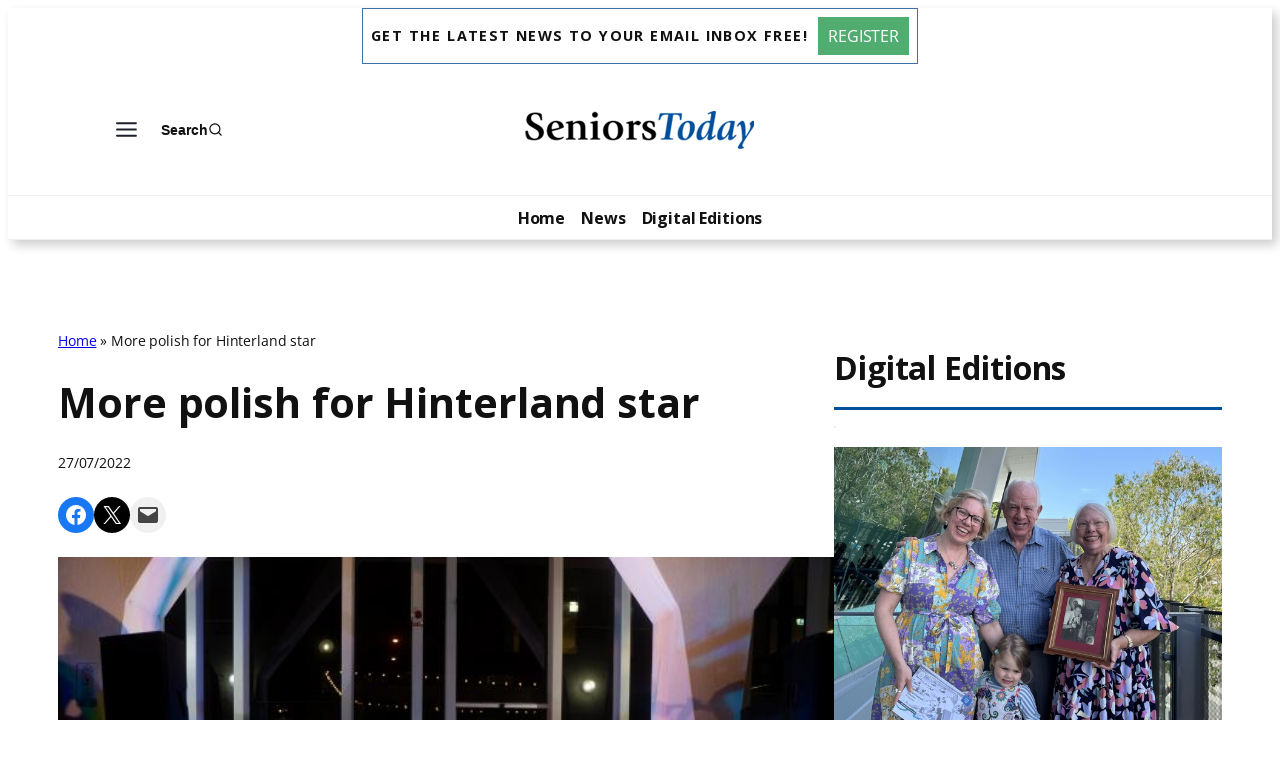

--- FILE ---
content_type: text/html; charset=UTF-8
request_url: https://seniorstoday.com.au/news/2022/07/27/more-polish-for-hinterland-star/
body_size: 32156
content:
<!DOCTYPE html>
<html lang="en-US" prefix="og: http://ogp.me/ns# article: http://ogp.me/ns/article#">
<head>
	<meta charset="UTF-8" />
	<meta name="viewport" content="width=device-width, initial-scale=1" />
<meta name='robots' content='index, follow, max-image-preview:large, max-snippet:-1, max-video-preview:-1' />
	<style>img:is([sizes="auto" i], [sizes^="auto," i]) { contain-intrinsic-size: 3000px 1500px }</style>
	
	<!-- This site is optimized with the Yoast SEO plugin v25.4 - https://yoast.com/wordpress/plugins/seo/ -->
	<link rel="canonical" href="https://seniorstoday.com.au/news/2022/07/27/more-polish-for-hinterland-star/" />
	<meta name="twitter:card" content="summary_large_image" />
	<meta name="twitter:title" content="More polish for Hinterland star | Seniors Today" />
	<meta name="twitter:description" content="Nambour is set to be sparkle even more as the jewel in the in Hinterland crown with plans to invigorate the Hinterland Hub. Already well-known for its authentic creative arts, heritage trails, entertainment, health, education and business services – Nambour will soon see even more happening as it continues to support the needs and interests [&hellip;]" />
	<script type="application/ld+json" class="yoast-schema-graph">{"@context":"https://schema.org","@graph":[{"@type":"WebPage","@id":"https://seniorstoday.com.au/news/2022/07/27/more-polish-for-hinterland-star/","url":"https://seniorstoday.com.au/news/2022/07/27/more-polish-for-hinterland-star/","name":"More polish for Hinterland star | Seniors Today","isPartOf":{"@id":"https://seniorstoday.com.au/#website"},"primaryImageOfPage":{"@id":"https://seniorstoday.com.au/news/2022/07/27/more-polish-for-hinterland-star/#primaryimage"},"image":{"@id":"https://seniorstoday.com.au/news/2022/07/27/more-polish-for-hinterland-star/#primaryimage"},"thumbnailUrl":"https://seniorstoday.com.au/wp-content/uploads/2022/07/sthub_284728_01.jpg","datePublished":"2022-07-27T01:55:04+00:00","dateModified":"2022-07-27T01:55:20+00:00","author":{"@id":"https://seniorstoday.com.au/#/schema/person/ea34182a4c46369d6753346bd6363fc0"},"breadcrumb":{"@id":"https://seniorstoday.com.au/news/2022/07/27/more-polish-for-hinterland-star/#breadcrumb"},"inLanguage":"en-US","potentialAction":[{"@type":"ReadAction","target":["https://seniorstoday.com.au/news/2022/07/27/more-polish-for-hinterland-star/"]}]},{"@type":"ImageObject","inLanguage":"en-US","@id":"https://seniorstoday.com.au/news/2022/07/27/more-polish-for-hinterland-star/#primaryimage","url":"https://seniorstoday.com.au/wp-content/uploads/2022/07/sthub_284728_01.jpg","contentUrl":"https://seniorstoday.com.au/wp-content/uploads/2022/07/sthub_284728_01.jpg","width":640,"height":427,"caption":"Forecourt live set to activate under new plan."},{"@type":"BreadcrumbList","@id":"https://seniorstoday.com.au/news/2022/07/27/more-polish-for-hinterland-star/#breadcrumb","itemListElement":[{"@type":"ListItem","position":1,"name":"Home","item":"https://seniorstoday.com.au/"},{"@type":"ListItem","position":2,"name":"More polish for Hinterland star"}]},{"@type":"WebSite","@id":"https://seniorstoday.com.au/#website","url":"https://seniorstoday.com.au/","name":"Seniors Today","description":"Sunshine Coast","potentialAction":[{"@type":"SearchAction","target":{"@type":"EntryPoint","urlTemplate":"https://seniorstoday.com.au/?s={search_term_string}"},"query-input":{"@type":"PropertyValueSpecification","valueRequired":true,"valueName":"search_term_string"}}],"inLanguage":"en-US"},{"@type":"Person","@id":"https://seniorstoday.com.au/#/schema/person/ea34182a4c46369d6753346bd6363fc0","name":"Hui Jin","image":{"@type":"ImageObject","inLanguage":"en-US","@id":"https://seniorstoday.com.au/#/schema/person/image/","url":"https://secure.gravatar.com/avatar/2b88c300d568f25e7f4a30211c0b0a61751bf5384cb6131e9e1e7a55930024b1?s=96&d=mm&r=g","contentUrl":"https://secure.gravatar.com/avatar/2b88c300d568f25e7f4a30211c0b0a61751bf5384cb6131e9e1e7a55930024b1?s=96&d=mm&r=g","caption":"Hui Jin"}}]}</script>
	<!-- / Yoast SEO plugin. -->


<title>More polish for Hinterland star | Seniors Today</title>
<link rel="alternate" type="application/rss+xml" title="Seniors Today &raquo; Feed" href="https://seniorstoday.com.au/feed/" />
<script>
window._wpemojiSettings = {"baseUrl":"https:\/\/s.w.org\/images\/core\/emoji\/15.1.0\/72x72\/","ext":".png","svgUrl":"https:\/\/s.w.org\/images\/core\/emoji\/15.1.0\/svg\/","svgExt":".svg","source":{"concatemoji":"https:\/\/seniorstoday.com.au\/wp-includes\/js\/wp-emoji-release.min.js?ver=6.8.1"}};
/*! This file is auto-generated */
!function(i,n){var o,s,e;function c(e){try{var t={supportTests:e,timestamp:(new Date).valueOf()};sessionStorage.setItem(o,JSON.stringify(t))}catch(e){}}function p(e,t,n){e.clearRect(0,0,e.canvas.width,e.canvas.height),e.fillText(t,0,0);var t=new Uint32Array(e.getImageData(0,0,e.canvas.width,e.canvas.height).data),r=(e.clearRect(0,0,e.canvas.width,e.canvas.height),e.fillText(n,0,0),new Uint32Array(e.getImageData(0,0,e.canvas.width,e.canvas.height).data));return t.every(function(e,t){return e===r[t]})}function u(e,t,n){switch(t){case"flag":return n(e,"\ud83c\udff3\ufe0f\u200d\u26a7\ufe0f","\ud83c\udff3\ufe0f\u200b\u26a7\ufe0f")?!1:!n(e,"\ud83c\uddfa\ud83c\uddf3","\ud83c\uddfa\u200b\ud83c\uddf3")&&!n(e,"\ud83c\udff4\udb40\udc67\udb40\udc62\udb40\udc65\udb40\udc6e\udb40\udc67\udb40\udc7f","\ud83c\udff4\u200b\udb40\udc67\u200b\udb40\udc62\u200b\udb40\udc65\u200b\udb40\udc6e\u200b\udb40\udc67\u200b\udb40\udc7f");case"emoji":return!n(e,"\ud83d\udc26\u200d\ud83d\udd25","\ud83d\udc26\u200b\ud83d\udd25")}return!1}function f(e,t,n){var r="undefined"!=typeof WorkerGlobalScope&&self instanceof WorkerGlobalScope?new OffscreenCanvas(300,150):i.createElement("canvas"),a=r.getContext("2d",{willReadFrequently:!0}),o=(a.textBaseline="top",a.font="600 32px Arial",{});return e.forEach(function(e){o[e]=t(a,e,n)}),o}function t(e){var t=i.createElement("script");t.src=e,t.defer=!0,i.head.appendChild(t)}"undefined"!=typeof Promise&&(o="wpEmojiSettingsSupports",s=["flag","emoji"],n.supports={everything:!0,everythingExceptFlag:!0},e=new Promise(function(e){i.addEventListener("DOMContentLoaded",e,{once:!0})}),new Promise(function(t){var n=function(){try{var e=JSON.parse(sessionStorage.getItem(o));if("object"==typeof e&&"number"==typeof e.timestamp&&(new Date).valueOf()<e.timestamp+604800&&"object"==typeof e.supportTests)return e.supportTests}catch(e){}return null}();if(!n){if("undefined"!=typeof Worker&&"undefined"!=typeof OffscreenCanvas&&"undefined"!=typeof URL&&URL.createObjectURL&&"undefined"!=typeof Blob)try{var e="postMessage("+f.toString()+"("+[JSON.stringify(s),u.toString(),p.toString()].join(",")+"));",r=new Blob([e],{type:"text/javascript"}),a=new Worker(URL.createObjectURL(r),{name:"wpTestEmojiSupports"});return void(a.onmessage=function(e){c(n=e.data),a.terminate(),t(n)})}catch(e){}c(n=f(s,u,p))}t(n)}).then(function(e){for(var t in e)n.supports[t]=e[t],n.supports.everything=n.supports.everything&&n.supports[t],"flag"!==t&&(n.supports.everythingExceptFlag=n.supports.everythingExceptFlag&&n.supports[t]);n.supports.everythingExceptFlag=n.supports.everythingExceptFlag&&!n.supports.flag,n.DOMReady=!1,n.readyCallback=function(){n.DOMReady=!0}}).then(function(){return e}).then(function(){var e;n.supports.everything||(n.readyCallback(),(e=n.source||{}).concatemoji?t(e.concatemoji):e.wpemoji&&e.twemoji&&(t(e.twemoji),t(e.wpemoji)))}))}((window,document),window._wpemojiSettings);
</script>
<link rel='stylesheet' id='kadence-blocks-header-css' href='https://seniorstoday.com.au/wp-content/plugins/kadence-blocks/dist/style-blocks-header.css?ver=3.5.12' media='all' />
<link rel='stylesheet' id='kadence-blocks-advancedbtn-css' href='https://seniorstoday.com.au/wp-content/plugins/kadence-blocks/dist/style-blocks-advancedbtn.css?ver=3.5.12' media='all' />
<link rel='stylesheet' id='kb-button-deprecated-styles-css' href='https://seniorstoday.com.au/wp-content/plugins/kadence-blocks/includes/assets/css/kb-button-deprecated-style.min.css?ver=3.5.12' media='all' />
<link rel='stylesheet' id='kadence-blocks-search-css' href='https://seniorstoday.com.au/wp-content/plugins/kadence-blocks/dist/style-blocks-search.css?ver=3.5.12' media='all' />
<link rel='stylesheet' id='kadence-blocks-navigation-css' href='https://seniorstoday.com.au/wp-content/plugins/kadence-blocks/dist/style-blocks-navigation.css?ver=3.5.12' media='all' />
<link rel='stylesheet' id='wp-block-social-links-css' href='https://seniorstoday.com.au/wp-includes/blocks/social-links/style.min.css?ver=6.8.1' media='all' />
<style id='wp-block-group-inline-css'>
.wp-block-group{box-sizing:border-box}:where(.wp-block-group.wp-block-group-is-layout-constrained){position:relative}
</style>
<style id='wp-block-post-title-inline-css'>
.wp-block-post-title{box-sizing:border-box;word-break:break-word}.wp-block-post-title :where(a){display:inline-block;font-family:inherit;font-size:inherit;font-style:inherit;font-weight:inherit;letter-spacing:inherit;line-height:inherit;text-decoration:inherit}
</style>
<style id='wp-block-post-date-inline-css'>
.wp-block-post-date{box-sizing:border-box}
</style>
<style id='outermost-social-sharing-style-inline-css'>
.wp-block-outermost-social-sharing{align-items:flex-start;background:none;box-sizing:border-box;margin-left:0;padding-left:0;padding-right:0;text-indent:0}.wp-block-outermost-social-sharing .outermost-social-sharing-link a,.wp-block-outermost-social-sharing .outermost-social-sharing-link a:hover{border-bottom:0;box-shadow:none;text-decoration:none}.wp-block-outermost-social-sharing .outermost-social-sharing-link a{padding:.25em}.wp-block-outermost-social-sharing .outermost-social-sharing-link svg{height:1em;width:1em}.wp-block-outermost-social-sharing .outermost-social-sharing-link span:not(.screen-reader-text){font-size:.65em;margin-left:.5em;margin-right:.5em}.wp-block-outermost-social-sharing.has-small-icon-size{font-size:16px}.wp-block-outermost-social-sharing,.wp-block-outermost-social-sharing.has-normal-icon-size{font-size:24px}.wp-block-outermost-social-sharing.has-large-icon-size{font-size:36px}.wp-block-outermost-social-sharing.has-huge-icon-size{font-size:48px}.wp-block-outermost-social-sharing.aligncenter{display:flex;justify-content:center}.wp-block-outermost-social-sharing.alignright{justify-content:flex-end}.wp-block-outermost-social-sharing-link{border-radius:9999px;display:block;height:auto;transition:transform .1s ease}.wp-block-outermost-social-sharing-link a{align-items:center;display:flex;line-height:0;transition:transform .1s ease}.wp-block-outermost-social-sharing-link:hover{transform:scale(1.1)}.wp-block-outermost-social-sharing .wp-block-outermost-social-sharing-link .wp-block-outermost-social-sharing-link-anchor,.wp-block-outermost-social-sharing .wp-block-outermost-social-sharing-link .wp-block-outermost-social-sharing-link-anchor svg,.wp-block-outermost-social-sharing .wp-block-outermost-social-sharing-link .wp-block-outermost-social-sharing-link-anchor:active,.wp-block-outermost-social-sharing .wp-block-outermost-social-sharing-link .wp-block-outermost-social-sharing-link-anchor:hover,.wp-block-outermost-social-sharing .wp-block-outermost-social-sharing-link .wp-block-outermost-social-sharing-link-anchor:visited{color:currentColor;fill:currentColor}.wp-block-outermost-social-sharing:not(.is-style-logos-only) .outermost-social-sharing-link{background-color:#f0f0f0;color:#444}.wp-block-outermost-social-sharing:not(.is-style-logos-only) .outermost-social-sharing-link-bluesky{background-color:#1083fe;color:#fff}.wp-block-outermost-social-sharing:not(.is-style-logos-only) .outermost-social-sharing-link-facebook{background-color:#1877f2;color:#fff}.wp-block-outermost-social-sharing:not(.is-style-logos-only) .outermost-social-sharing-link-flipboard{background-color:#e12828;color:#fff}.wp-block-outermost-social-sharing:not(.is-style-logos-only) .outermost-social-sharing-link-line{background-color:#06c755;color:#fff}.wp-block-outermost-social-sharing:not(.is-style-logos-only) .outermost-social-sharing-link-linkedin{background-color:#0a66c2;color:#fff}.wp-block-outermost-social-sharing:not(.is-style-logos-only) .outermost-social-sharing-link-pinterest{background-color:#bd081c;color:#fff}.wp-block-outermost-social-sharing:not(.is-style-logos-only) .outermost-social-sharing-link-pocket{background-color:#ef4056;color:#fff}.wp-block-outermost-social-sharing:not(.is-style-logos-only) .outermost-social-sharing-link-reddit{background-color:#ff4500;color:#fff}.wp-block-outermost-social-sharing:not(.is-style-logos-only) .outermost-social-sharing-link-skype{background-color:#0078ca;color:#fff}.wp-block-outermost-social-sharing:not(.is-style-logos-only) .outermost-social-sharing-link-telegram{background-color:#229ed9;color:#fff}.wp-block-outermost-social-sharing:not(.is-style-logos-only) .outermost-social-sharing-link-threads{background-color:#000;color:#fff}.wp-block-outermost-social-sharing:not(.is-style-logos-only) .outermost-social-sharing-link-tumblr{background-color:#011935;color:#fff}.wp-block-outermost-social-sharing:not(.is-style-logos-only) .outermost-social-sharing-link-viber{background-color:#665ca7;color:#fff}.wp-block-outermost-social-sharing:not(.is-style-logos-only) .outermost-social-sharing-link-whatsapp{background-color:#25d366;color:#fff}.wp-block-outermost-social-sharing:not(.is-style-logos-only) .outermost-social-sharing-link-x{background-color:#000;color:#fff}.wp-block-outermost-social-sharing.is-style-logos-only .outermost-social-sharing-link{background:none}.wp-block-outermost-social-sharing.is-style-logos-only .outermost-social-sharing-link a{padding:0}.wp-block-outermost-social-sharing.is-style-logos-only .outermost-social-sharing-link svg{height:1.25em;width:1.25em}.wp-block-outermost-social-sharing.is-style-logos-only .outermost-social-sharing-link{color:#444}.wp-block-outermost-social-sharing.is-style-logos-only .outermost-social-sharing-link-bluesky{color:#1083fe}.wp-block-outermost-social-sharing.is-style-logos-only .outermost-social-sharing-link-facebook{color:#1877f2}.wp-block-outermost-social-sharing.is-style-logos-only .outermost-social-sharing-link-flipboard{color:#e12828}.wp-block-outermost-social-sharing.is-style-logos-only .outermost-social-sharing-link-line{color:#06c755}.wp-block-outermost-social-sharing.is-style-logos-only .outermost-social-sharing-link-linkedin{color:#0a66c2}.wp-block-outermost-social-sharing.is-style-logos-only .outermost-social-sharing-link-pinterest{color:#bd081c}.wp-block-outermost-social-sharing.is-style-logos-only .outermost-social-sharing-link-pocket{color:#ef4056}.wp-block-outermost-social-sharing.is-style-logos-only .outermost-social-sharing-link-reddit{color:#ff4500}.wp-block-outermost-social-sharing.is-style-logos-only .outermost-social-sharing-link-skype{color:#0078ca}.wp-block-outermost-social-sharing.is-style-logos-only .outermost-social-sharing-link-telegram{color:#229ed9}.wp-block-outermost-social-sharing.is-style-logos-only .outermost-social-sharing-link-threads{color:#000}.wp-block-outermost-social-sharing.is-style-logos-only .outermost-social-sharing-link-tumblr{color:#011935}.wp-block-outermost-social-sharing.is-style-logos-only .outermost-social-sharing-link-twitter{color:#1da1f2}.wp-block-outermost-social-sharing.is-style-logos-only .outermost-social-sharing-link-viber{color:#665ca7}.wp-block-outermost-social-sharing.is-style-logos-only .outermost-social-sharing-link-whatsapp{color:#25d366}.wp-block-outermost-social-sharing.is-style-logos-only .outermost-social-sharing-link-x{color:#000}.wp-block-outermost-social-sharing.is-style-pill-shape .outermost-social-sharing-link{width:auto}.wp-block-outermost-social-sharing.is-style-pill-shape .outermost-social-sharing-link a{padding-left:.6666666667em;padding-right:.6666666667em}.wp-block-post-template.is-flex-container .wp-block-outermost-social-sharing li{width:auto}

</style>
<style id='wp-block-post-featured-image-inline-css'>
.wp-block-post-featured-image{margin-left:0;margin-right:0}.wp-block-post-featured-image a{display:block;height:100%}.wp-block-post-featured-image :where(img){box-sizing:border-box;height:auto;max-width:100%;vertical-align:bottom;width:100%}.wp-block-post-featured-image.alignfull img,.wp-block-post-featured-image.alignwide img{width:100%}.wp-block-post-featured-image .wp-block-post-featured-image__overlay.has-background-dim{background-color:#000;inset:0;position:absolute}.wp-block-post-featured-image{position:relative}.wp-block-post-featured-image .wp-block-post-featured-image__overlay.has-background-gradient{background-color:initial}.wp-block-post-featured-image .wp-block-post-featured-image__overlay.has-background-dim-0{opacity:0}.wp-block-post-featured-image .wp-block-post-featured-image__overlay.has-background-dim-10{opacity:.1}.wp-block-post-featured-image .wp-block-post-featured-image__overlay.has-background-dim-20{opacity:.2}.wp-block-post-featured-image .wp-block-post-featured-image__overlay.has-background-dim-30{opacity:.3}.wp-block-post-featured-image .wp-block-post-featured-image__overlay.has-background-dim-40{opacity:.4}.wp-block-post-featured-image .wp-block-post-featured-image__overlay.has-background-dim-50{opacity:.5}.wp-block-post-featured-image .wp-block-post-featured-image__overlay.has-background-dim-60{opacity:.6}.wp-block-post-featured-image .wp-block-post-featured-image__overlay.has-background-dim-70{opacity:.7}.wp-block-post-featured-image .wp-block-post-featured-image__overlay.has-background-dim-80{opacity:.8}.wp-block-post-featured-image .wp-block-post-featured-image__overlay.has-background-dim-90{opacity:.9}.wp-block-post-featured-image .wp-block-post-featured-image__overlay.has-background-dim-100{opacity:1}.wp-block-post-featured-image:where(.alignleft,.alignright){width:100%}
</style>
<style id='wp-block-post-content-inline-css'>
.wp-block-post-content{display:flow-root}
</style>
<style id='wp-block-post-navigation-link-inline-css'>
.wp-block-post-navigation-link .wp-block-post-navigation-link__arrow-previous{display:inline-block;margin-right:1ch}.wp-block-post-navigation-link .wp-block-post-navigation-link__arrow-previous:not(.is-arrow-chevron){transform:scaleX(1)}.wp-block-post-navigation-link .wp-block-post-navigation-link__arrow-next{display:inline-block;margin-left:1ch}.wp-block-post-navigation-link .wp-block-post-navigation-link__arrow-next:not(.is-arrow-chevron){transform:scaleX(1)}.wp-block-post-navigation-link.has-text-align-left[style*="writing-mode: vertical-lr"],.wp-block-post-navigation-link.has-text-align-right[style*="writing-mode: vertical-rl"]{rotate:180deg}
</style>
<style id='wp-block-heading-inline-css'>
h1.has-background,h2.has-background,h3.has-background,h4.has-background,h5.has-background,h6.has-background{padding:1.25em 2.375em}h1.has-text-align-left[style*=writing-mode]:where([style*=vertical-lr]),h1.has-text-align-right[style*=writing-mode]:where([style*=vertical-rl]),h2.has-text-align-left[style*=writing-mode]:where([style*=vertical-lr]),h2.has-text-align-right[style*=writing-mode]:where([style*=vertical-rl]),h3.has-text-align-left[style*=writing-mode]:where([style*=vertical-lr]),h3.has-text-align-right[style*=writing-mode]:where([style*=vertical-rl]),h4.has-text-align-left[style*=writing-mode]:where([style*=vertical-lr]),h4.has-text-align-right[style*=writing-mode]:where([style*=vertical-rl]),h5.has-text-align-left[style*=writing-mode]:where([style*=vertical-lr]),h5.has-text-align-right[style*=writing-mode]:where([style*=vertical-rl]),h6.has-text-align-left[style*=writing-mode]:where([style*=vertical-lr]),h6.has-text-align-right[style*=writing-mode]:where([style*=vertical-rl]){rotate:180deg}
</style>
<link rel='stylesheet' id='kadence-blocks-spacer-css' href='https://seniorstoday.com.au/wp-content/plugins/kadence-blocks/dist/style-blocks-spacer.css?ver=3.5.12' media='all' />
<style id='wp-block-post-excerpt-inline-css'>
:where(.wp-block-post-excerpt){box-sizing:border-box;margin-bottom:var(--wp--style--block-gap);margin-top:var(--wp--style--block-gap)}.wp-block-post-excerpt__excerpt{margin-bottom:0;margin-top:0}.wp-block-post-excerpt__more-text{margin-bottom:0;margin-top:var(--wp--style--block-gap)}.wp-block-post-excerpt__more-link{display:inline-block}
</style>
<style id='wp-block-post-template-inline-css'>
.wp-block-post-template{box-sizing:border-box;list-style:none;margin-bottom:0;margin-top:0;max-width:100%;padding:0}.wp-block-post-template.is-flex-container{display:flex;flex-direction:row;flex-wrap:wrap;gap:1.25em}.wp-block-post-template.is-flex-container>li{margin:0;width:100%}@media (min-width:600px){.wp-block-post-template.is-flex-container.is-flex-container.columns-2>li{width:calc(50% - .625em)}.wp-block-post-template.is-flex-container.is-flex-container.columns-3>li{width:calc(33.33333% - .83333em)}.wp-block-post-template.is-flex-container.is-flex-container.columns-4>li{width:calc(25% - .9375em)}.wp-block-post-template.is-flex-container.is-flex-container.columns-5>li{width:calc(20% - 1em)}.wp-block-post-template.is-flex-container.is-flex-container.columns-6>li{width:calc(16.66667% - 1.04167em)}}@media (max-width:600px){.wp-block-post-template-is-layout-grid.wp-block-post-template-is-layout-grid.wp-block-post-template-is-layout-grid.wp-block-post-template-is-layout-grid{grid-template-columns:1fr}}.wp-block-post-template-is-layout-constrained>li>.alignright,.wp-block-post-template-is-layout-flow>li>.alignright{float:right;margin-inline-end:0;margin-inline-start:2em}.wp-block-post-template-is-layout-constrained>li>.alignleft,.wp-block-post-template-is-layout-flow>li>.alignleft{float:left;margin-inline-end:2em;margin-inline-start:0}.wp-block-post-template-is-layout-constrained>li>.aligncenter,.wp-block-post-template-is-layout-flow>li>.aligncenter{margin-inline-end:auto;margin-inline-start:auto}
</style>
<style id='wp-block-columns-inline-css'>
.wp-block-columns{align-items:normal!important;box-sizing:border-box;display:flex;flex-wrap:wrap!important}@media (min-width:782px){.wp-block-columns{flex-wrap:nowrap!important}}.wp-block-columns.are-vertically-aligned-top{align-items:flex-start}.wp-block-columns.are-vertically-aligned-center{align-items:center}.wp-block-columns.are-vertically-aligned-bottom{align-items:flex-end}@media (max-width:781px){.wp-block-columns:not(.is-not-stacked-on-mobile)>.wp-block-column{flex-basis:100%!important}}@media (min-width:782px){.wp-block-columns:not(.is-not-stacked-on-mobile)>.wp-block-column{flex-basis:0;flex-grow:1}.wp-block-columns:not(.is-not-stacked-on-mobile)>.wp-block-column[style*=flex-basis]{flex-grow:0}}.wp-block-columns.is-not-stacked-on-mobile{flex-wrap:nowrap!important}.wp-block-columns.is-not-stacked-on-mobile>.wp-block-column{flex-basis:0;flex-grow:1}.wp-block-columns.is-not-stacked-on-mobile>.wp-block-column[style*=flex-basis]{flex-grow:0}:where(.wp-block-columns){margin-bottom:1.75em}:where(.wp-block-columns.has-background){padding:1.25em 2.375em}.wp-block-column{flex-grow:1;min-width:0;overflow-wrap:break-word;word-break:break-word}.wp-block-column.is-vertically-aligned-top{align-self:flex-start}.wp-block-column.is-vertically-aligned-center{align-self:center}.wp-block-column.is-vertically-aligned-bottom{align-self:flex-end}.wp-block-column.is-vertically-aligned-stretch{align-self:stretch}.wp-block-column.is-vertically-aligned-bottom,.wp-block-column.is-vertically-aligned-center,.wp-block-column.is-vertically-aligned-top{width:100%}
</style>
<style id='wp-block-paragraph-inline-css'>
.is-small-text{font-size:.875em}.is-regular-text{font-size:1em}.is-large-text{font-size:2.25em}.is-larger-text{font-size:3em}.has-drop-cap:not(:focus):first-letter{float:left;font-size:8.4em;font-style:normal;font-weight:100;line-height:.68;margin:.05em .1em 0 0;text-transform:uppercase}body.rtl .has-drop-cap:not(:focus):first-letter{float:none;margin-left:.1em}p.has-drop-cap.has-background{overflow:hidden}:root :where(p.has-background){padding:1.25em 2.375em}:where(p.has-text-color:not(.has-link-color)) a{color:inherit}p.has-text-align-left[style*="writing-mode:vertical-lr"],p.has-text-align-right[style*="writing-mode:vertical-rl"]{rotate:180deg}
</style>
<style id='wp-emoji-styles-inline-css'>

	img.wp-smiley, img.emoji {
		display: inline !important;
		border: none !important;
		box-shadow: none !important;
		height: 1em !important;
		width: 1em !important;
		margin: 0 0.07em !important;
		vertical-align: -0.1em !important;
		background: none !important;
		padding: 0 !important;
	}
</style>
<style id='wp-block-library-inline-css'>
:root{--wp-admin-theme-color:#007cba;--wp-admin-theme-color--rgb:0,124,186;--wp-admin-theme-color-darker-10:#006ba1;--wp-admin-theme-color-darker-10--rgb:0,107,161;--wp-admin-theme-color-darker-20:#005a87;--wp-admin-theme-color-darker-20--rgb:0,90,135;--wp-admin-border-width-focus:2px;--wp-block-synced-color:#7a00df;--wp-block-synced-color--rgb:122,0,223;--wp-bound-block-color:var(--wp-block-synced-color)}@media (min-resolution:192dpi){:root{--wp-admin-border-width-focus:1.5px}}.wp-element-button{cursor:pointer}:root{--wp--preset--font-size--normal:16px;--wp--preset--font-size--huge:42px}:root .has-very-light-gray-background-color{background-color:#eee}:root .has-very-dark-gray-background-color{background-color:#313131}:root .has-very-light-gray-color{color:#eee}:root .has-very-dark-gray-color{color:#313131}:root .has-vivid-green-cyan-to-vivid-cyan-blue-gradient-background{background:linear-gradient(135deg,#00d084,#0693e3)}:root .has-purple-crush-gradient-background{background:linear-gradient(135deg,#34e2e4,#4721fb 50%,#ab1dfe)}:root .has-hazy-dawn-gradient-background{background:linear-gradient(135deg,#faaca8,#dad0ec)}:root .has-subdued-olive-gradient-background{background:linear-gradient(135deg,#fafae1,#67a671)}:root .has-atomic-cream-gradient-background{background:linear-gradient(135deg,#fdd79a,#004a59)}:root .has-nightshade-gradient-background{background:linear-gradient(135deg,#330968,#31cdcf)}:root .has-midnight-gradient-background{background:linear-gradient(135deg,#020381,#2874fc)}.has-regular-font-size{font-size:1em}.has-larger-font-size{font-size:2.625em}.has-normal-font-size{font-size:var(--wp--preset--font-size--normal)}.has-huge-font-size{font-size:var(--wp--preset--font-size--huge)}.has-text-align-center{text-align:center}.has-text-align-left{text-align:left}.has-text-align-right{text-align:right}#end-resizable-editor-section{display:none}.aligncenter{clear:both}.items-justified-left{justify-content:flex-start}.items-justified-center{justify-content:center}.items-justified-right{justify-content:flex-end}.items-justified-space-between{justify-content:space-between}.screen-reader-text{border:0;clip-path:inset(50%);height:1px;margin:-1px;overflow:hidden;padding:0;position:absolute;width:1px;word-wrap:normal!important}.screen-reader-text:focus{background-color:#ddd;clip-path:none;color:#444;display:block;font-size:1em;height:auto;left:5px;line-height:normal;padding:15px 23px 14px;text-decoration:none;top:5px;width:auto;z-index:100000}html :where(.has-border-color){border-style:solid}html :where([style*=border-top-color]){border-top-style:solid}html :where([style*=border-right-color]){border-right-style:solid}html :where([style*=border-bottom-color]){border-bottom-style:solid}html :where([style*=border-left-color]){border-left-style:solid}html :where([style*=border-width]){border-style:solid}html :where([style*=border-top-width]){border-top-style:solid}html :where([style*=border-right-width]){border-right-style:solid}html :where([style*=border-bottom-width]){border-bottom-style:solid}html :where([style*=border-left-width]){border-left-style:solid}html :where(img[class*=wp-image-]){height:auto;max-width:100%}:where(figure){margin:0 0 1em}html :where(.is-position-sticky){--wp-admin--admin-bar--position-offset:var(--wp-admin--admin-bar--height,0px)}@media screen and (max-width:600px){html :where(.is-position-sticky){--wp-admin--admin-bar--position-offset:0px}}
</style>
<style id='global-styles-inline-css'>
:root{--wp--preset--aspect-ratio--square: 1;--wp--preset--aspect-ratio--4-3: 4/3;--wp--preset--aspect-ratio--3-4: 3/4;--wp--preset--aspect-ratio--3-2: 3/2;--wp--preset--aspect-ratio--2-3: 2/3;--wp--preset--aspect-ratio--16-9: 16/9;--wp--preset--aspect-ratio--9-16: 9/16;--wp--preset--color--black: #000000;--wp--preset--color--cyan-bluish-gray: #abb8c3;--wp--preset--color--white: #ffffff;--wp--preset--color--pale-pink: #f78da7;--wp--preset--color--vivid-red: #cf2e2e;--wp--preset--color--luminous-vivid-orange: #ff6900;--wp--preset--color--luminous-vivid-amber: #fcb900;--wp--preset--color--light-green-cyan: #7bdcb5;--wp--preset--color--vivid-green-cyan: #00d084;--wp--preset--color--pale-cyan-blue: #8ed1fc;--wp--preset--color--vivid-cyan-blue: #0693e3;--wp--preset--color--vivid-purple: #9b51e0;--wp--preset--color--base: #FFFFFF;--wp--preset--color--contrast: #111111;--wp--preset--color--accent-1: #FFEE58;--wp--preset--color--accent-2: #F6CFF4;--wp--preset--color--accent-3: #503AA8;--wp--preset--color--accent-4: #686868;--wp--preset--color--accent-5: #FBFAF3;--wp--preset--color--accent-6: color-mix(in srgb, currentColor 20%, transparent);--wp--preset--gradient--vivid-cyan-blue-to-vivid-purple: linear-gradient(135deg,rgba(6,147,227,1) 0%,rgb(155,81,224) 100%);--wp--preset--gradient--light-green-cyan-to-vivid-green-cyan: linear-gradient(135deg,rgb(122,220,180) 0%,rgb(0,208,130) 100%);--wp--preset--gradient--luminous-vivid-amber-to-luminous-vivid-orange: linear-gradient(135deg,rgba(252,185,0,1) 0%,rgba(255,105,0,1) 100%);--wp--preset--gradient--luminous-vivid-orange-to-vivid-red: linear-gradient(135deg,rgba(255,105,0,1) 0%,rgb(207,46,46) 100%);--wp--preset--gradient--very-light-gray-to-cyan-bluish-gray: linear-gradient(135deg,rgb(238,238,238) 0%,rgb(169,184,195) 100%);--wp--preset--gradient--cool-to-warm-spectrum: linear-gradient(135deg,rgb(74,234,220) 0%,rgb(151,120,209) 20%,rgb(207,42,186) 40%,rgb(238,44,130) 60%,rgb(251,105,98) 80%,rgb(254,248,76) 100%);--wp--preset--gradient--blush-light-purple: linear-gradient(135deg,rgb(255,206,236) 0%,rgb(152,150,240) 100%);--wp--preset--gradient--blush-bordeaux: linear-gradient(135deg,rgb(254,205,165) 0%,rgb(254,45,45) 50%,rgb(107,0,62) 100%);--wp--preset--gradient--luminous-dusk: linear-gradient(135deg,rgb(255,203,112) 0%,rgb(199,81,192) 50%,rgb(65,88,208) 100%);--wp--preset--gradient--pale-ocean: linear-gradient(135deg,rgb(255,245,203) 0%,rgb(182,227,212) 50%,rgb(51,167,181) 100%);--wp--preset--gradient--electric-grass: linear-gradient(135deg,rgb(202,248,128) 0%,rgb(113,206,126) 100%);--wp--preset--gradient--midnight: linear-gradient(135deg,rgb(2,3,129) 0%,rgb(40,116,252) 100%);--wp--preset--font-size--small: 0.9rem;--wp--preset--font-size--medium: 14px;--wp--preset--font-size--large: clamp(0.9rem, 0.9rem + ((1vw - 0.2rem) * 0.642), 1.2rem);--wp--preset--font-size--x-large: clamp(25.014px, 1.563rem + ((1vw - 3.2px) * 2.271), 42px);--wp--preset--font-family--open-sans: Open Sans, sans-serif;--wp--preset--spacing--20: 10px;--wp--preset--spacing--30: 20px;--wp--preset--spacing--40: 30px;--wp--preset--spacing--50: clamp(30px, 5vw, 50px);--wp--preset--spacing--60: clamp(30px, 7vw, 70px);--wp--preset--spacing--70: clamp(50px, 7vw, 90px);--wp--preset--spacing--80: clamp(70px, 10vw, 140px);--wp--preset--shadow--natural: 6px 6px 9px rgba(0, 0, 0, 0.2);--wp--preset--shadow--deep: 12px 12px 50px rgba(0, 0, 0, 0.4);--wp--preset--shadow--sharp: 6px 6px 0px rgba(0, 0, 0, 0.2);--wp--preset--shadow--outlined: 6px 6px 0px -3px rgba(255, 255, 255, 1), 6px 6px rgba(0, 0, 0, 1);--wp--preset--shadow--crisp: 6px 6px 0px rgba(0, 0, 0, 1);}:root { --wp--style--global--content-size: 1068px;--wp--style--global--wide-size: 1068px; }:where(body) { margin: 0; }.wp-site-blocks { padding-top: var(--wp--style--root--padding-top); padding-bottom: var(--wp--style--root--padding-bottom); }.has-global-padding { padding-right: var(--wp--style--root--padding-right); padding-left: var(--wp--style--root--padding-left); }.has-global-padding > .alignfull { margin-right: calc(var(--wp--style--root--padding-right) * -1); margin-left: calc(var(--wp--style--root--padding-left) * -1); }.has-global-padding :where(:not(.alignfull.is-layout-flow) > .has-global-padding:not(.wp-block-block, .alignfull)) { padding-right: 0; padding-left: 0; }.has-global-padding :where(:not(.alignfull.is-layout-flow) > .has-global-padding:not(.wp-block-block, .alignfull)) > .alignfull { margin-left: 0; margin-right: 0; }.wp-site-blocks > .alignleft { float: left; margin-right: 2em; }.wp-site-blocks > .alignright { float: right; margin-left: 2em; }.wp-site-blocks > .aligncenter { justify-content: center; margin-left: auto; margin-right: auto; }:where(.wp-site-blocks) > * { margin-block-start: 1.2rem; margin-block-end: 0; }:where(.wp-site-blocks) > :first-child { margin-block-start: 0; }:where(.wp-site-blocks) > :last-child { margin-block-end: 0; }:root { --wp--style--block-gap: 1.2rem; }:root :where(.is-layout-flow) > :first-child{margin-block-start: 0;}:root :where(.is-layout-flow) > :last-child{margin-block-end: 0;}:root :where(.is-layout-flow) > *{margin-block-start: 1.2rem;margin-block-end: 0;}:root :where(.is-layout-constrained) > :first-child{margin-block-start: 0;}:root :where(.is-layout-constrained) > :last-child{margin-block-end: 0;}:root :where(.is-layout-constrained) > *{margin-block-start: 1.2rem;margin-block-end: 0;}:root :where(.is-layout-flex){gap: 1.2rem;}:root :where(.is-layout-grid){gap: 1.2rem;}.is-layout-flow > .alignleft{float: left;margin-inline-start: 0;margin-inline-end: 2em;}.is-layout-flow > .alignright{float: right;margin-inline-start: 2em;margin-inline-end: 0;}.is-layout-flow > .aligncenter{margin-left: auto !important;margin-right: auto !important;}.is-layout-constrained > .alignleft{float: left;margin-inline-start: 0;margin-inline-end: 2em;}.is-layout-constrained > .alignright{float: right;margin-inline-start: 2em;margin-inline-end: 0;}.is-layout-constrained > .aligncenter{margin-left: auto !important;margin-right: auto !important;}.is-layout-constrained > :where(:not(.alignleft):not(.alignright):not(.alignfull)){max-width: var(--wp--style--global--content-size);margin-left: auto !important;margin-right: auto !important;}.is-layout-constrained > .alignwide{max-width: var(--wp--style--global--wide-size);}body .is-layout-flex{display: flex;}.is-layout-flex{flex-wrap: wrap;align-items: center;}.is-layout-flex > :is(*, div){margin: 0;}body .is-layout-grid{display: grid;}.is-layout-grid > :is(*, div){margin: 0;}body{background-color: var(--wp--preset--color--base);color: var(--wp--preset--color--contrast);font-family: var(--wp--preset--font-family--open-sans);font-size: var(--wp--preset--font-size--medium);font-style: normal;font-weight: 400;letter-spacing: -0.01em;line-height: 1.5;--wp--style--root--padding-top: 0px;--wp--style--root--padding-right: var(--wp--preset--spacing--50);--wp--style--root--padding-bottom: 0px;--wp--style--root--padding-left: var(--wp--preset--spacing--50);}a:where(:not(.wp-element-button)){color: currentColor;text-decoration: underline;}:root :where(a:where(:not(.wp-element-button)):hover){text-decoration: none;}h1, h2, h3, h4, h5, h6{font-style: normal;font-weight: 400;letter-spacing: -0.1px;line-height: 1.125;}h1{font-size: var(--wp--preset--font-size--xx-large);}h2{font-size: clamp(14.082px, 0.88rem + ((1vw - 3.2px) * 0.925), 21px);}h3{font-size: var(--wp--preset--font-size--large);}h4{font-size: var(--wp--preset--font-size--medium);}h5{font-size: var(--wp--preset--font-size--small);letter-spacing: 0.5px;}h6{font-size: var(--wp--preset--font-size--small);font-weight: 700;letter-spacing: 1.4px;text-transform: uppercase;}:root :where(.wp-element-button, .wp-block-button__link){background-color: var(--wp--preset--color--contrast);border-width: 0;color: var(--wp--preset--color--base);font-family: inherit;font-size: var(--wp--preset--font-size--medium);line-height: inherit;padding-top: 1rem;padding-right: 2.25rem;padding-bottom: 1rem;padding-left: 2.25rem;text-decoration: none;}:root :where(.wp-element-button:hover, .wp-block-button__link:hover){background-color: color-mix(in srgb, var(--wp--preset--color--contrast) 85%, transparent);border-color: transparent;color: var(--wp--preset--color--base);}:root :where(.wp-element-button:focus, .wp-block-button__link:focus){outline-color: var(--wp--preset--color--accent-4);outline-offset: 2px;}:root :where(.wp-element-caption, .wp-block-audio figcaption, .wp-block-embed figcaption, .wp-block-gallery figcaption, .wp-block-image figcaption, .wp-block-table figcaption, .wp-block-video figcaption){font-size: var(--wp--preset--font-size--small);line-height: 1.4;}.has-black-color{color: var(--wp--preset--color--black) !important;}.has-cyan-bluish-gray-color{color: var(--wp--preset--color--cyan-bluish-gray) !important;}.has-white-color{color: var(--wp--preset--color--white) !important;}.has-pale-pink-color{color: var(--wp--preset--color--pale-pink) !important;}.has-vivid-red-color{color: var(--wp--preset--color--vivid-red) !important;}.has-luminous-vivid-orange-color{color: var(--wp--preset--color--luminous-vivid-orange) !important;}.has-luminous-vivid-amber-color{color: var(--wp--preset--color--luminous-vivid-amber) !important;}.has-light-green-cyan-color{color: var(--wp--preset--color--light-green-cyan) !important;}.has-vivid-green-cyan-color{color: var(--wp--preset--color--vivid-green-cyan) !important;}.has-pale-cyan-blue-color{color: var(--wp--preset--color--pale-cyan-blue) !important;}.has-vivid-cyan-blue-color{color: var(--wp--preset--color--vivid-cyan-blue) !important;}.has-vivid-purple-color{color: var(--wp--preset--color--vivid-purple) !important;}.has-base-color{color: var(--wp--preset--color--base) !important;}.has-contrast-color{color: var(--wp--preset--color--contrast) !important;}.has-accent-1-color{color: var(--wp--preset--color--accent-1) !important;}.has-accent-2-color{color: var(--wp--preset--color--accent-2) !important;}.has-accent-3-color{color: var(--wp--preset--color--accent-3) !important;}.has-accent-4-color{color: var(--wp--preset--color--accent-4) !important;}.has-accent-5-color{color: var(--wp--preset--color--accent-5) !important;}.has-accent-6-color{color: var(--wp--preset--color--accent-6) !important;}.has-black-background-color{background-color: var(--wp--preset--color--black) !important;}.has-cyan-bluish-gray-background-color{background-color: var(--wp--preset--color--cyan-bluish-gray) !important;}.has-white-background-color{background-color: var(--wp--preset--color--white) !important;}.has-pale-pink-background-color{background-color: var(--wp--preset--color--pale-pink) !important;}.has-vivid-red-background-color{background-color: var(--wp--preset--color--vivid-red) !important;}.has-luminous-vivid-orange-background-color{background-color: var(--wp--preset--color--luminous-vivid-orange) !important;}.has-luminous-vivid-amber-background-color{background-color: var(--wp--preset--color--luminous-vivid-amber) !important;}.has-light-green-cyan-background-color{background-color: var(--wp--preset--color--light-green-cyan) !important;}.has-vivid-green-cyan-background-color{background-color: var(--wp--preset--color--vivid-green-cyan) !important;}.has-pale-cyan-blue-background-color{background-color: var(--wp--preset--color--pale-cyan-blue) !important;}.has-vivid-cyan-blue-background-color{background-color: var(--wp--preset--color--vivid-cyan-blue) !important;}.has-vivid-purple-background-color{background-color: var(--wp--preset--color--vivid-purple) !important;}.has-base-background-color{background-color: var(--wp--preset--color--base) !important;}.has-contrast-background-color{background-color: var(--wp--preset--color--contrast) !important;}.has-accent-1-background-color{background-color: var(--wp--preset--color--accent-1) !important;}.has-accent-2-background-color{background-color: var(--wp--preset--color--accent-2) !important;}.has-accent-3-background-color{background-color: var(--wp--preset--color--accent-3) !important;}.has-accent-4-background-color{background-color: var(--wp--preset--color--accent-4) !important;}.has-accent-5-background-color{background-color: var(--wp--preset--color--accent-5) !important;}.has-accent-6-background-color{background-color: var(--wp--preset--color--accent-6) !important;}.has-black-border-color{border-color: var(--wp--preset--color--black) !important;}.has-cyan-bluish-gray-border-color{border-color: var(--wp--preset--color--cyan-bluish-gray) !important;}.has-white-border-color{border-color: var(--wp--preset--color--white) !important;}.has-pale-pink-border-color{border-color: var(--wp--preset--color--pale-pink) !important;}.has-vivid-red-border-color{border-color: var(--wp--preset--color--vivid-red) !important;}.has-luminous-vivid-orange-border-color{border-color: var(--wp--preset--color--luminous-vivid-orange) !important;}.has-luminous-vivid-amber-border-color{border-color: var(--wp--preset--color--luminous-vivid-amber) !important;}.has-light-green-cyan-border-color{border-color: var(--wp--preset--color--light-green-cyan) !important;}.has-vivid-green-cyan-border-color{border-color: var(--wp--preset--color--vivid-green-cyan) !important;}.has-pale-cyan-blue-border-color{border-color: var(--wp--preset--color--pale-cyan-blue) !important;}.has-vivid-cyan-blue-border-color{border-color: var(--wp--preset--color--vivid-cyan-blue) !important;}.has-vivid-purple-border-color{border-color: var(--wp--preset--color--vivid-purple) !important;}.has-base-border-color{border-color: var(--wp--preset--color--base) !important;}.has-contrast-border-color{border-color: var(--wp--preset--color--contrast) !important;}.has-accent-1-border-color{border-color: var(--wp--preset--color--accent-1) !important;}.has-accent-2-border-color{border-color: var(--wp--preset--color--accent-2) !important;}.has-accent-3-border-color{border-color: var(--wp--preset--color--accent-3) !important;}.has-accent-4-border-color{border-color: var(--wp--preset--color--accent-4) !important;}.has-accent-5-border-color{border-color: var(--wp--preset--color--accent-5) !important;}.has-accent-6-border-color{border-color: var(--wp--preset--color--accent-6) !important;}.has-vivid-cyan-blue-to-vivid-purple-gradient-background{background: var(--wp--preset--gradient--vivid-cyan-blue-to-vivid-purple) !important;}.has-light-green-cyan-to-vivid-green-cyan-gradient-background{background: var(--wp--preset--gradient--light-green-cyan-to-vivid-green-cyan) !important;}.has-luminous-vivid-amber-to-luminous-vivid-orange-gradient-background{background: var(--wp--preset--gradient--luminous-vivid-amber-to-luminous-vivid-orange) !important;}.has-luminous-vivid-orange-to-vivid-red-gradient-background{background: var(--wp--preset--gradient--luminous-vivid-orange-to-vivid-red) !important;}.has-very-light-gray-to-cyan-bluish-gray-gradient-background{background: var(--wp--preset--gradient--very-light-gray-to-cyan-bluish-gray) !important;}.has-cool-to-warm-spectrum-gradient-background{background: var(--wp--preset--gradient--cool-to-warm-spectrum) !important;}.has-blush-light-purple-gradient-background{background: var(--wp--preset--gradient--blush-light-purple) !important;}.has-blush-bordeaux-gradient-background{background: var(--wp--preset--gradient--blush-bordeaux) !important;}.has-luminous-dusk-gradient-background{background: var(--wp--preset--gradient--luminous-dusk) !important;}.has-pale-ocean-gradient-background{background: var(--wp--preset--gradient--pale-ocean) !important;}.has-electric-grass-gradient-background{background: var(--wp--preset--gradient--electric-grass) !important;}.has-midnight-gradient-background{background: var(--wp--preset--gradient--midnight) !important;}.has-small-font-size{font-size: var(--wp--preset--font-size--small) !important;}.has-medium-font-size{font-size: var(--wp--preset--font-size--medium) !important;}.has-large-font-size{font-size: var(--wp--preset--font-size--large) !important;}.has-x-large-font-size{font-size: var(--wp--preset--font-size--x-large) !important;}.has-open-sans-font-family{font-family: var(--wp--preset--font-family--open-sans) !important;}
:root :where(.wp-block-columns-is-layout-flow) > :first-child{margin-block-start: 0;}:root :where(.wp-block-columns-is-layout-flow) > :last-child{margin-block-end: 0;}:root :where(.wp-block-columns-is-layout-flow) > *{margin-block-start: var(--wp--preset--spacing--50);margin-block-end: 0;}:root :where(.wp-block-columns-is-layout-constrained) > :first-child{margin-block-start: 0;}:root :where(.wp-block-columns-is-layout-constrained) > :last-child{margin-block-end: 0;}:root :where(.wp-block-columns-is-layout-constrained) > *{margin-block-start: var(--wp--preset--spacing--50);margin-block-end: 0;}:root :where(.wp-block-columns-is-layout-flex){gap: var(--wp--preset--spacing--50);}:root :where(.wp-block-columns-is-layout-grid){gap: var(--wp--preset--spacing--50);}
:root :where(.wp-block-post-date){color: var(--wp--preset--color--accent-4);font-size: var(--wp--preset--font-size--small);}
:root :where(.wp-block-post-date a:where(:not(.wp-element-button))){color: var(--wp--preset--color--accent-4);text-decoration: none;}
:root :where(.wp-block-post-date a:where(:not(.wp-element-button)):hover){text-decoration: underline;}
:root :where(.wp-block-post-navigation-link){font-size: var(--wp--preset--font-size--medium);}
:root :where(.wp-block-post-title a:where(:not(.wp-element-button))){text-decoration: none;}
:root :where(.wp-block-post-title a:where(:not(.wp-element-button)):hover){text-decoration: underline;}
</style>
<style id='core-block-supports-inline-css'>
.wp-container-core-group-is-layout-f194bcfb{flex-wrap:nowrap;justify-content:center;}.wp-container-core-post-content-is-layout-639b5052 > .alignfull{margin-right:calc(0px * -1);margin-left:calc(0px * -1);}.wp-container-core-group-is-layout-9b36172e{flex-wrap:nowrap;justify-content:space-between;}.wp-container-core-group-is-layout-b70e2f42 > .alignfull{margin-right:calc(0px * -1);margin-left:calc(0px * -1);}.wp-container-core-columns-is-layout-ec2e7a44{flex-wrap:nowrap;}.wp-container-core-columns-is-layout-28f84493{flex-wrap:nowrap;}.wp-container-core-group-is-layout-254f1302 > .alignfull{margin-right:calc(0px * -1);margin-left:calc(0px * -1);}.wp-container-core-post-template-is-layout-bd7ed1ff{grid-template-columns:repeat(5, minmax(0, 1fr));}.wp-container-core-group-is-layout-91e87306{gap:var(--wp--preset--spacing--20);justify-content:space-between;}
</style>
<style id='wp-block-template-skip-link-inline-css'>

		.skip-link.screen-reader-text {
			border: 0;
			clip-path: inset(50%);
			height: 1px;
			margin: -1px;
			overflow: hidden;
			padding: 0;
			position: absolute !important;
			width: 1px;
			word-wrap: normal !important;
		}

		.skip-link.screen-reader-text:focus {
			background-color: #eee;
			clip-path: none;
			color: #444;
			display: block;
			font-size: 1em;
			height: auto;
			left: 5px;
			line-height: normal;
			padding: 15px 23px 14px;
			text-decoration: none;
			top: 5px;
			width: auto;
			z-index: 100000;
		}
</style>
<link rel='stylesheet' id='custom-lightbox-style-css' href='https://seniorstoday.com.au/wp-content/plugins/sngplugin/assets/lightbox.css?ver=6.8.1' media='all' />
<link rel='stylesheet' id='sngw_custom_css-css' href='https://seniorstoday.com.au/wp-content/plugins/sngplugin/assets/custom-css.css?ver=6.8.1' media='all' />
<link rel='stylesheet' id='twentytwentyfive-style-css' href='https://seniorstoday.com.au/wp-content/themes/twentytwentyfive/style.css?ver=6.8.1' media='all' />
<link rel='stylesheet' id='twentytwentyfive-sng-style-css' href='https://seniorstoday.com.au/wp-content/themes/twentytwentyfive-sng/style.css?ver=1.0.0' media='all' />
<style id='kadence-blocks-global-variables-inline-css'>
:root {--global-kb-font-size-sm:clamp(0.8rem, 0.73rem + 0.217vw, 0.9rem);--global-kb-font-size-md:clamp(1.1rem, 0.995rem + 0.326vw, 1.25rem);--global-kb-font-size-lg:clamp(1.75rem, 1.576rem + 0.543vw, 2rem);--global-kb-font-size-xl:clamp(2.25rem, 1.728rem + 1.63vw, 3rem);--global-kb-font-size-xxl:clamp(2.5rem, 1.456rem + 3.26vw, 4rem);--global-kb-font-size-xxxl:clamp(2.75rem, 0.489rem + 7.065vw, 6rem);}:root {--global-palette1: #3182CE;--global-palette2: #2B6CB0;--global-palette3: #1A202C;--global-palette4: #2D3748;--global-palette5: #4A5568;--global-palette6: #718096;--global-palette7: #EDF2F7;--global-palette8: #F7FAFC;--global-palette9: #ffffff;}
</style>
<style id='kadence_blocks_css-inline-css'>
.wp-block-kadence-header-desktoptwentytwentyfive-sng__header_c946fe-f3{display:block;}@media all and (max-width: 1024px){.wp-block-kadence-header-desktoptwentytwentyfive-sng__header_c946fe-f3{display:none;}}.wp-block-kadence-header-desktoptwentytwentyfive-sng__header_a6a7fd-a3{display:block;}@media all and (max-width: 1024px){.wp-block-kadence-header-desktoptwentytwentyfive-sng__header_a6a7fd-a3{display:none;}}.wp-block-kadence-header-rowtwentytwentyfive-sng__header_4dcbb4-64{--kb-transparent-header-row-bg:transparent;}.wp-block-kadence-header-rowtwentytwentyfive-sng__header_4dcbb4-64 .wp-block-kadence-header-column, .wp-block-kadence-header-rowtwentytwentyfive-sng__header_4dcbb4-64 .wp-block-kadence-header-section{gap:var(--global-kb-gap-xs, 0.5rem );}.wp-block-kadence-off-canvas-triggertwentytwentyfive-sng__header_fac705-60, .wp-block-kadence-off-canvas-triggertwentytwentyfive-sng__header_fac705-60:hover{color:var(--global-palette3, #1A202C);}.wp-block-kadence-off-canvas-triggertwentytwentyfive-sng__header_fac705-60:hover{color:var(--global-palette6, #718096);}.wp-block-kadence-off-canvas-triggertwentytwentyfive-sng__header_fac705-60:focus:not([aria-expanded="false"]){color:var(--global-palette6, #718096);}.wp-block-kadence-off-canvas-triggertwentytwentyfive-sng__header_fac705-60 svg{width:25px;height:25px;}ul.menu .wp-block-kadence-advancedbtn .kb-btntwentytwentyfive-sng__header_8b98b7-91.kb-button{width:initial;}.wp-block-kadence-advancedbtn .kb-btntwentytwentyfive-sng__header_8b98b7-91.kb-button{color:#111111;background:#FFFFFF;font-size:var(--global-kb-font-size-sm, 0.9rem);font-weight:bold;border-top:0px solid;border-right:0px solid;border-bottom:0px solid;border-left:0px solid;}.kb-btntwentytwentyfive-sng__header_8b98b7-91.kb-button .kb-svg-icon-wrap{color:#111111;}.wp-block-kadence-advancedbtn .kb-btntwentytwentyfive-sng__header_8b98b7-91.kb-button:hover, .wp-block-kadence-advancedbtn .kb-btntwentytwentyfive-sng__header_8b98b7-91.kb-button:focus{background:#FFFFFF;}@media all and (max-width: 1024px){.wp-block-kadence-advancedbtn .kb-btntwentytwentyfive-sng__header_8b98b7-91.kb-button{border-top:0px solid;border-right:0px solid;border-bottom:0px solid;border-left:0px solid;}}@media all and (max-width: 767px){.wp-block-kadence-advancedbtn .kb-btntwentytwentyfive-sng__header_8b98b7-91.kb-button{border-top:0px solid;border-right:0px solid;border-bottom:0px solid;border-left:0px solid;}}.wp-block-kadence-advancedbtn.kb-btnstwentytwentyfive-sng__header_ccd0cf-20{gap:var(--global-kb-gap-xs, 0.5rem );justify-content:center;align-items:center;}.kt-btnstwentytwentyfive-sng__header_ccd0cf-20 .kt-button{font-weight:normal;font-style:normal;}.kt-btnstwentytwentyfive-sng__header_ccd0cf-20 .kt-btn-wrap-0{margin-right:5px;}.wp-block-kadence-advancedbtn.kt-btnstwentytwentyfive-sng__header_ccd0cf-20 .kt-btn-wrap-0 .kt-button{color:#555555;border-color:#555555;}.wp-block-kadence-advancedbtn.kt-btnstwentytwentyfive-sng__header_ccd0cf-20 .kt-btn-wrap-0 .kt-button:hover, .wp-block-kadence-advancedbtn.kt-btnstwentytwentyfive-sng__header_ccd0cf-20 .kt-btn-wrap-0 .kt-button:focus{color:#ffffff;border-color:#444444;}.wp-block-kadence-advancedbtn.kt-btnstwentytwentyfive-sng__header_ccd0cf-20 .kt-btn-wrap-0 .kt-button::before{display:none;}.wp-block-kadence-advancedbtn.kt-btnstwentytwentyfive-sng__header_ccd0cf-20 .kt-btn-wrap-0 .kt-button:hover, .wp-block-kadence-advancedbtn.kt-btnstwentytwentyfive-sng__header_ccd0cf-20 .kt-btn-wrap-0 .kt-button:focus{background:#444444;}.kb-searchtwentytwentyfive-sng__header_6f9db9-15 .kb-search-modal{--kb-search-modal-background:linear-gradient(135deg,rgb(251,250,243) 0%,rgb(255,255,255) 100%);}.kb-searchtwentytwentyfive-sng__header_6f9db9-15 .kb-search-input[type="text"]{font-size:var(--global-kb-font-size-lg, 2rem);border-top:0px solid #dee2e6;border-right:0px solid #dee2e6;border-bottom:0px solid #dee2e6;border-left:0px solid #dee2e6;background:color-mix(in srgb, currentColor 20%, transparent);}.kb-searchtwentytwentyfive-sng__header_6f9db9-15 .kb-search-close-btn{font-size:50px;}@media all and (max-width: 1024px){.kb-searchtwentytwentyfive-sng__header_6f9db9-15 .kb-search-input[type="text"]{border-top:0px solid #dee2e6;border-right:0px solid #dee2e6;border-bottom:0px solid #dee2e6;border-left:0px solid #dee2e6;}}@media all and (max-width: 767px){.kb-searchtwentytwentyfive-sng__header_6f9db9-15 .kb-search-input[type="text"]{border-top:0px solid #dee2e6;border-right:0px solid #dee2e6;border-bottom:0px solid #dee2e6;border-left:0px solid #dee2e6;}}.wp-block-kadence-header-desktoptwentytwentyfive-sng__header_91d9d5-cc{display:block;}@media all and (max-width: 1024px){.wp-block-kadence-header-desktoptwentytwentyfive-sng__header_91d9d5-cc{display:none;}}.wp-block-kadence-header-desktoptwentytwentyfive-sng__header_078e0e-16{display:block;}@media all and (max-width: 1024px){.wp-block-kadence-header-desktoptwentytwentyfive-sng__header_078e0e-16{display:none;}}.wp-block-kadence-header-rowtwentytwentyfive-sng__header_5194cf-5f .wp-block-kadence-header-column, .wp-block-kadence-header-rowtwentytwentyfive-sng__header_5194cf-5f .wp-block-kadence-header-section{align-items:center;}.wp-block-kadence-header-row.wp-block-kadence-header-rowtwentytwentyfive-sng__header_5194cf-5f .kadence-header-row-inner{min-height:60px;}.wp-block-kadence-header-rowtwentytwentyfive-sng__header_5194cf-5f{--kb-transparent-header-row-bg:transparent;}.wp-block-kadence-header-rowtwentytwentyfive-sng__header_5194cf-5f .kadence-header-row-inner{margin-top:var(--global-kb-spacing-sm, 1.5rem);margin-bottom:var(--global-kb-spacing-sm, 1.5rem);}.wp-block-kadence-header-rowtwentytwentyfive-sng__header_5194cf-5f .wp-block-kadence-header-column, .wp-block-kadence-header-rowtwentytwentyfive-sng__header_5194cf-5f .wp-block-kadence-header-section{gap:var(--global-kb-gap-xs, 0.5rem );}.wp-block-kadence-header-desktoptwentytwentyfive-sng__header_a76a2e-ee{display:block;}@media all and (max-width: 1024px){.wp-block-kadence-header-desktoptwentytwentyfive-sng__header_a76a2e-ee{display:none;}}.kb-nav-link-twentytwentyfive-sng__header_4bffb9-d3 > .kb-link-wrap.kb-link-wrap.kb-link-wrap.kb-link-wrap{--kb-nav-link-highlight-order:3;--kb-nav-link-media-container-order:3;}.kb-nav-link-twentytwentyfive-sng__header_4bffb9-d3 > .kb-link-wrap.kb-link-wrap.kb-link-wrap.kb-link-wrap{--kb-nav-link-media-max-width:px;}.kb-nav-link-jki8ss3c2 > .kb-link-wrap.kb-link-wrap.kb-link-wrap.kb-link-wrap{--kb-nav-link-highlight-order:3;--kb-nav-link-media-container-order:3;}.kb-nav-link-jki8ss3c2 > .kb-link-wrap.kb-link-wrap.kb-link-wrap.kb-link-wrap{--kb-nav-link-media-max-width:px;}.kb-nav-link-twentytwentyfive-sng__header_31c189-42 > .kb-link-wrap.kb-link-wrap.kb-link-wrap.kb-link-wrap{--kb-nav-link-highlight-order:3;--kb-nav-link-media-container-order:3;}.kb-nav-link-twentytwentyfive-sng__header_31c189-42 > .kb-link-wrap.kb-link-wrap.kb-link-wrap.kb-link-wrap{--kb-nav-link-media-max-width:px;}.wp-block-kadence-navigation82711-cpt-id{--kb-nav-top-link-color-active-ancestor:#ed2b30;--kb-nav-dropdown-border-top-left-radius:0px;--kb-nav-dropdown-border-top-right-radius:0px;--kb-nav-dropdown-border-bottom-right-radius:0px;--kb-nav-dropdown-border-bottom-left-radius:0px;--kb-nav-dropdown-border-radius-top:0px;--kb-nav-dropdown-border-radius-right:0px;--kb-nav-dropdown-border-radius-bottom:0px;--kb-nav-dropdown-border-radius-left:0px;--kb-nav-top-not-last-link-border-right:0px solid #111111;--kb-nav-dropdown-toggle-border-left:var(--kb-nav-link-border-left);--kb-nav-top-not-last-link-border-bottom:var(--kb-nav-link-border-bottom);}.header-desktop-transparent .wp-block-kadence-navigation82711-cpt-id{--kb-nav-dropdown-toggle-border-left:var(--kb-nav-link-border-left);--kb-nav-top-not-last-link-border-bottom:var(--kb-nav-link-border-bottom);}.item-is-stuck .wp-block-kadence-navigation82711-cpt-id{--kb-nav-dropdown-toggle-border-left:var(--kb-nav-link-border-left);--kb-nav-top-not-last-link-border-bottom:var(--kb-nav-link-border-bottom);}.wp-block-kadence-navigation82711-cpt-id{--kb-nav-top-link-color-hover:#ed2b30;--kb-nav-top-link-color-active:#ed2b30;}.wp-block-kadence-navigation82711-cpt-id > .navigation > .menu-container > .menu > .wp-block-kadence-navigation-link > .kb-link-wrap{font-size:16px;font-family:'Open Sans';font-weight:700;}@media all and (max-width: 1024px){.wp-block-kadence-navigation82711-cpt-id{--kb-nav-dropdown-toggle-border-left:var(--kb-nav-link-border-left);--kb-nav-top-not-last-link-border-bottom:var(--kb-nav-link-border-bottom);}}@media all and (max-width: 1024px){.header-tablet-transparent .wp-block-kadence-navigation82711-cpt-id{--kb-nav-dropdown-toggle-border-left:var(--kb-nav-link-border-left);--kb-nav-top-not-last-link-border-bottom:var(--kb-nav-link-border-bottom);}}@media all and (max-width: 1024px){.item-is-stuck .wp-block-kadence-navigation82711-cpt-id{--kb-nav-dropdown-toggle-border-left:var(--kb-nav-link-border-left);--kb-nav-top-not-last-link-border-bottom:var(--kb-nav-link-border-bottom);}}@media all and (max-width: 767px){.wp-block-kadence-navigation82711-cpt-id{--kb-nav-dropdown-toggle-border-left:var(--kb-nav-link-border-left);--kb-nav-top-not-last-link-border-bottom:var(--kb-nav-link-border-bottom);}.header-mobile-transparent .wp-block-kadence-navigation82711-cpt-id{--kb-nav-dropdown-toggle-border-left:var(--kb-nav-link-border-left);--kb-nav-top-not-last-link-border-bottom:var(--kb-nav-link-border-bottom);}.item-is-stuck .wp-block-kadence-navigation82711-cpt-id{--kb-nav-dropdown-toggle-border-left:var(--kb-nav-link-border-left);--kb-nav-top-not-last-link-border-bottom:var(--kb-nav-link-border-bottom);}}.wp-block-kadence-header-desktoptwentytwentyfive-sng__header_1d2789-9a{display:block;}@media all and (max-width: 1024px){.wp-block-kadence-header-desktoptwentytwentyfive-sng__header_1d2789-9a{display:none;}}.wp-block-kadence-header-rowtwentytwentyfive-sng__header_ed1cf5-8d{--kb-transparent-header-row-bg:transparent;}.wp-block-kadence-header-rowtwentytwentyfive-sng__header_ed1cf5-8d, .wp-block-kadence-header-rowtwentytwentyfive-sng__header_ed1cf5-8d.item-is-stuck.item-is-stuck{border-top:1px solid #eeeeee;border-bottom:1px solid #eeeeee;}.wp-block-kadence-header-rowtwentytwentyfive-sng__header_ed1cf5-8d .wp-block-kadence-header-column, .wp-block-kadence-header-rowtwentytwentyfive-sng__header_ed1cf5-8d .wp-block-kadence-header-section{gap:var(--global-kb-gap-xs, 0.5rem );}@media all and (max-width: 1024px){.wp-block-kadence-header-rowtwentytwentyfive-sng__header_ed1cf5-8d, .wp-block-kadence-header-rowtwentytwentyfive-sng__header_ed1cf5-8d.item-is-stuck.item-is-stuck{border-top:1px solid #eeeeee;border-bottom:1px solid #eeeeee;}}@media all and (max-width: 767px){.wp-block-kadence-header-rowtwentytwentyfive-sng__header_ed1cf5-8d, .wp-block-kadence-header-rowtwentytwentyfive-sng__header_ed1cf5-8d.item-is-stuck.item-is-stuck{border-top:1px solid #eeeeee;border-bottom:1px solid #eeeeee;}}.wp-block-kadence-header-rowtwentytwentyfive__home_51be1b-c4{--kb-transparent-header-row-bg:transparent;}.wp-block-kadence-header-rowtwentytwentyfive__home_51be1b-c4 .wp-block-kadence-header-column, .wp-block-kadence-header-rowtwentytwentyfive__home_51be1b-c4 .wp-block-kadence-header-section{gap:var(--global-kb-gap-xs, 0.5rem );}.wp-block-kadence-off-canvas-triggertwentytwentyfive__home_49688a-49 svg{width:25px;height:25px;}@media all and (max-width: 1024px){.wp-block-kadence-off-canvas-triggertwentytwentyfive__home_49688a-49, .wp-block-kadence-off-canvas-triggertwentytwentyfive__home_49688a-49:hover{background-color:var(--global-palette8, #F7FAFC);color:var(--global-palette3, #1A202C);}}@media all and (max-width: 1024px){.wp-block-kadence-off-canvas-triggertwentytwentyfive__home_49688a-49:hover{background-color:var(--global-palette8, #F7FAFC);color:var(--global-palette3, #1A202C);}}@media all and (max-width: 1024px){.wp-block-kadence-off-canvas-triggertwentytwentyfive__home_49688a-49:focus:not([aria-expanded="false"]){background-color:var(--global-palette8, #F7FAFC);color:var(--global-palette3, #1A202C);}}@media all and (max-width: 1024px){.wp-block-kadence-off-canvas-triggertwentytwentyfive__home_49688a-49 svg{width:25px;height:25px;}}ul.menu .wp-block-kadence-advancedbtn .kb-btntwentytwentyfive__home_266725-bc.kb-button{width:initial;}.wp-block-kadence-advancedbtn .kb-btntwentytwentyfive__home_266725-bc.kb-button{color:#111111;background:#FFFFFF;font-size:var(--global-kb-font-size-sm, 0.9rem);font-weight:bold;border-top:0px solid;border-right:0px solid;border-bottom:0px solid;border-left:0px solid;}.kb-btntwentytwentyfive__home_266725-bc.kb-button .kb-svg-icon-wrap{color:#111111;}.wp-block-kadence-advancedbtn .kb-btntwentytwentyfive__home_266725-bc.kb-button:hover, .wp-block-kadence-advancedbtn .kb-btntwentytwentyfive__home_266725-bc.kb-button:focus{background:#FFFFFF;}@media all and (max-width: 1024px){.wp-block-kadence-advancedbtn .kb-btntwentytwentyfive__home_266725-bc.kb-button{font-size:var(--global-kb-font-size-sm, 0.9rem);border-top:0px solid;border-right:0px solid;border-bottom:0px solid;border-left:0px solid;}}@media all and (max-width: 1024px){.kb-btntwentytwentyfive__home_266725-bc.kb-button .kb-svg-icon-wrap{font-size:30px;}}@media all and (max-width: 1024px){.kb-btntwentytwentyfive__home_266725-bc.kb-button .kt-btn-inner-text{display:none;}}@media all and (max-width: 767px){.wp-block-kadence-advancedbtn .kb-btntwentytwentyfive__home_266725-bc.kb-button{border-top:0px solid;border-right:0px solid;border-bottom:0px solid;border-left:0px solid;}}.wp-block-kadence-advancedbtn.kb-btnstwentytwentyfive__home_0f7781-7d{gap:var(--global-kb-gap-xs, 0.5rem );justify-content:center;align-items:center;}.kt-btnstwentytwentyfive__home_0f7781-7d .kt-button{font-weight:normal;font-style:normal;}.kt-btnstwentytwentyfive__home_0f7781-7d .kt-btn-wrap-0{margin-right:5px;}.wp-block-kadence-advancedbtn.kt-btnstwentytwentyfive__home_0f7781-7d .kt-btn-wrap-0 .kt-button{color:#555555;border-color:#555555;}.wp-block-kadence-advancedbtn.kt-btnstwentytwentyfive__home_0f7781-7d .kt-btn-wrap-0 .kt-button:hover, .wp-block-kadence-advancedbtn.kt-btnstwentytwentyfive__home_0f7781-7d .kt-btn-wrap-0 .kt-button:focus{color:#ffffff;border-color:#444444;}.wp-block-kadence-advancedbtn.kt-btnstwentytwentyfive__home_0f7781-7d .kt-btn-wrap-0 .kt-button::before{display:none;}.wp-block-kadence-advancedbtn.kt-btnstwentytwentyfive__home_0f7781-7d .kt-btn-wrap-0 .kt-button:hover, .wp-block-kadence-advancedbtn.kt-btnstwentytwentyfive__home_0f7781-7d .kt-btn-wrap-0 .kt-button:focus{background:#444444;}.kb-searchtwentytwentyfive__home_080d93-e4 .kb-search-modal{--kb-search-modal-background:linear-gradient(135deg,rgb(251,250,243) 0%,rgb(255,255,255) 100%);}.kb-searchtwentytwentyfive__home_080d93-e4 .kb-search-input[type="text"]{font-size:var(--global-kb-font-size-lg, 2rem);border-top:0px solid #dee2e6;border-right:0px solid #dee2e6;border-bottom:0px solid #dee2e6;border-left:0px solid #dee2e6;background:color-mix(in srgb, currentColor 20%, transparent);}.kb-searchtwentytwentyfive__home_080d93-e4 .kb-search-close-btn{font-size:50px;}@media all and (max-width: 1024px){.kb-searchtwentytwentyfive__home_080d93-e4 .kb-search-input[type="text"]{border-top:0px solid #dee2e6;border-right:0px solid #dee2e6;border-bottom:0px solid #dee2e6;border-left:0px solid #dee2e6;}}@media all and (max-width: 767px){.kb-searchtwentytwentyfive__home_080d93-e4 .kb-search-input[type="text"]{border-top:0px solid #dee2e6;border-right:0px solid #dee2e6;border-bottom:0px solid #dee2e6;border-left:0px solid #dee2e6;}}.wp-block-kadence-header-rowtwentytwentyfive__home_808f63-72{--kb-transparent-header-row-bg:transparent;}.wp-block-kadence-header-rowtwentytwentyfive__home_808f63-72 .wp-block-kadence-header-column, .wp-block-kadence-header-rowtwentytwentyfive__home_808f63-72 .wp-block-kadence-header-section{gap:var(--global-kb-gap-xs, 0.5rem );}@media all and (max-width: 1024px){.wp-block-kadence-header-rowtwentytwentyfive__home_808f63-72 .kadence-header-row-inner{padding-top:var(--global-kb-spacing-xs, 1rem);padding-bottom:var(--global-kb-spacing-xs, 1rem);}}.wp-block-kadence-header-rowtwentytwentyfive__home_9afc53-48{--kb-transparent-header-row-bg:transparent;}.wp-block-kadence-header-rowtwentytwentyfive__home_9afc53-48 .wp-block-kadence-header-column, .wp-block-kadence-header-rowtwentytwentyfive__home_9afc53-48 .wp-block-kadence-header-section{gap:var(--global-kb-gap-xs, 0.5rem );}.kb-nav-link-twentytwentyfive-sng__header_c138c1-c1 > .kb-link-wrap.kb-link-wrap.kb-link-wrap.kb-link-wrap{--kb-nav-link-highlight-order:3;--kb-nav-link-media-container-order:3;}.kb-nav-link-twentytwentyfive-sng__header_c138c1-c1 > .kb-link-wrap.kb-link-wrap.kb-link-wrap.kb-link-wrap{--kb-nav-link-media-max-width:px;}.kb-nav-link-twentytwentyfive-sng__header_095d1e-25 > .kb-link-wrap.kb-link-wrap.kb-link-wrap.kb-link-wrap{--kb-nav-link-highlight-order:3;--kb-nav-link-media-container-order:3;}.kb-nav-link-twentytwentyfive-sng__header_095d1e-25 > .kb-link-wrap.kb-link-wrap.kb-link-wrap.kb-link-wrap{--kb-nav-link-media-max-width:px;}.kb-nav-link-twentytwentyfive-sng__header_41acdb-92 > .kb-link-wrap.kb-link-wrap.kb-link-wrap.kb-link-wrap{--kb-nav-link-highlight-order:3;--kb-nav-link-media-container-order:3;}.kb-nav-link-twentytwentyfive-sng__header_41acdb-92 > .kb-link-wrap.kb-link-wrap.kb-link-wrap.kb-link-wrap{--kb-nav-link-media-max-width:px;}.kb-nav-link-twentytwentyfive-sng__header_69a102-58 > .kb-link-wrap.kb-link-wrap.kb-link-wrap.kb-link-wrap{--kb-nav-link-highlight-order:3;--kb-nav-link-media-container-order:3;}.kb-nav-link-twentytwentyfive-sng__header_69a102-58 > .kb-link-wrap.kb-link-wrap.kb-link-wrap.kb-link-wrap{--kb-nav-link-media-max-width:px;}.kb-nav-link-twentytwentyfive-sng__header_e4f418-80 > .kb-link-wrap.kb-link-wrap.kb-link-wrap.kb-link-wrap{--kb-nav-link-highlight-order:3;--kb-nav-link-media-container-order:3;}.kb-nav-link-twentytwentyfive-sng__header_e4f418-80 > .kb-link-wrap.kb-link-wrap.kb-link-wrap.kb-link-wrap{--kb-nav-link-media-max-width:px;}.kb-nav-link-twentytwentyfive-sng__header_34a3a1-4e > .kb-link-wrap.kb-link-wrap.kb-link-wrap.kb-link-wrap{--kb-nav-link-highlight-order:3;--kb-nav-link-media-container-order:3;}.kb-nav-link-twentytwentyfive-sng__header_34a3a1-4e > .kb-link-wrap.kb-link-wrap.kb-link-wrap.kb-link-wrap{--kb-nav-link-media-max-width:px;}.kb-nav-link-twentytwentyfive-sng__header_1db356-5e > .kb-link-wrap.kb-link-wrap.kb-link-wrap.kb-link-wrap{--kb-nav-link-highlight-order:3;--kb-nav-link-media-container-order:3;}.kb-nav-link-twentytwentyfive-sng__header_1db356-5e > .kb-link-wrap.kb-link-wrap.kb-link-wrap.kb-link-wrap{--kb-nav-link-media-max-width:px;}.kb-nav-link-twentytwentyfive-sng__header_875f89-2d > .kb-link-wrap.kb-link-wrap.kb-link-wrap.kb-link-wrap{--kb-nav-link-highlight-order:3;--kb-nav-link-media-container-order:3;}.kb-nav-link-twentytwentyfive-sng__header_875f89-2d > .kb-link-wrap.kb-link-wrap.kb-link-wrap.kb-link-wrap{--kb-nav-link-media-max-width:px;}.kb-nav-link-twentytwentyfive-sng__header_710c2e-59 > .kb-link-wrap.kb-link-wrap.kb-link-wrap.kb-link-wrap{--kb-nav-link-highlight-order:3;--kb-nav-link-media-container-order:3;}.kb-nav-link-twentytwentyfive-sng__header_710c2e-59 > .kb-link-wrap.kb-link-wrap.kb-link-wrap.kb-link-wrap{--kb-nav-link-media-max-width:px;}.kb-nav-link-twentytwentyfive-sng__header_1ed351-e8 > .kb-link-wrap.kb-link-wrap.kb-link-wrap.kb-link-wrap{--kb-nav-link-highlight-order:3;--kb-nav-link-media-container-order:3;}.kb-nav-link-twentytwentyfive-sng__header_1ed351-e8 > .kb-link-wrap.kb-link-wrap.kb-link-wrap.kb-link-wrap{--kb-nav-link-media-max-width:px;}.kb-nav-link-twentytwentyfive-sng__header_66da73-10 > .kb-link-wrap.kb-link-wrap.kb-link-wrap.kb-link-wrap{--kb-nav-link-highlight-order:3;--kb-nav-link-media-container-order:3;}.kb-nav-link-twentytwentyfive-sng__header_66da73-10 > .kb-link-wrap.kb-link-wrap.kb-link-wrap.kb-link-wrap{--kb-nav-link-media-max-width:px;}.kb-nav-link-twentytwentyfive-sng__header_9f4f73-d9 > .kb-link-wrap.kb-link-wrap.kb-link-wrap.kb-link-wrap{--kb-nav-link-highlight-order:3;--kb-nav-link-media-container-order:3;}.kb-nav-link-twentytwentyfive-sng__header_9f4f73-d9 > .kb-link-wrap.kb-link-wrap.kb-link-wrap.kb-link-wrap{--kb-nav-link-media-max-width:px;}.kb-nav-link-dv2wb3b9w > .kb-link-wrap.kb-link-wrap.kb-link-wrap.kb-link-wrap{--kb-nav-link-highlight-order:3;--kb-nav-link-media-container-order:3;}.kb-nav-link-dv2wb3b9w > .kb-link-wrap.kb-link-wrap.kb-link-wrap.kb-link-wrap{--kb-nav-link-media-max-width:px;}.kb-nav-link-twentytwentyfive-sng__header_bba7e2-eb > .kb-link-wrap.kb-link-wrap.kb-link-wrap.kb-link-wrap{--kb-nav-link-highlight-order:3;--kb-nav-link-media-container-order:3;}.kb-nav-link-twentytwentyfive-sng__header_bba7e2-eb > .kb-link-wrap.kb-link-wrap.kb-link-wrap.kb-link-wrap{--kb-nav-link-media-max-width:px;}.kb-nav-link-twentytwentyfive-sng__header_380409-d9 > .kb-link-wrap.kb-link-wrap.kb-link-wrap.kb-link-wrap{--kb-nav-link-highlight-order:3;--kb-nav-link-media-container-order:3;}.kb-nav-link-twentytwentyfive-sng__header_380409-d9 > .kb-link-wrap.kb-link-wrap.kb-link-wrap.kb-link-wrap{--kb-nav-link-media-max-width:px;}.kb-nav-link-twentytwentyfive-sng__header_fc693d-df > .kb-link-wrap.kb-link-wrap.kb-link-wrap.kb-link-wrap{--kb-nav-link-highlight-order:3;--kb-nav-link-media-container-order:3;}.kb-nav-link-twentytwentyfive-sng__header_fc693d-df > .kb-link-wrap.kb-link-wrap.kb-link-wrap.kb-link-wrap{--kb-nav-link-media-max-width:px;}.kb-nav-link-twentytwentyfive-sng__header_2f726c-a8 > .kb-link-wrap.kb-link-wrap.kb-link-wrap.kb-link-wrap{--kb-nav-link-highlight-order:3;--kb-nav-link-media-container-order:3;}.kb-nav-link-twentytwentyfive-sng__header_2f726c-a8 > .kb-link-wrap.kb-link-wrap.kb-link-wrap.kb-link-wrap{--kb-nav-link-media-max-width:px;}.wp-block-kadence-navigation82713-cpt-id{--kb-nav-dropdown-border-top-left-radius:0px;--kb-nav-dropdown-border-top-right-radius:0px;--kb-nav-dropdown-border-bottom-right-radius:0px;--kb-nav-dropdown-border-bottom-left-radius:0px;--kb-nav-dropdown-border-radius-top:0px;--kb-nav-dropdown-border-radius-right:0px;--kb-nav-dropdown-border-radius-bottom:0px;--kb-nav-dropdown-border-radius-left:0px;--kb-nav-top-not-last-link-border-right:var(--kb-nav-link-border-right);}.header-desktop-transparent .wp-block-kadence-navigation82713-cpt-id{--kb-nav-top-not-last-link-border-right:var(--kb-nav-link-border-right);}.item-is-stuck .wp-block-kadence-navigation82713-cpt-id{--kb-nav-top-not-last-link-border-right:var(--kb-nav-link-border-right);}.wp-block-kadence-navigation82713-cpt-id > .navigation > .menu-container > .menu > .wp-block-kadence-navigation-link > .kb-link-wrap{font-size:var(--global-kb-font-size-sm, 0.9rem);font-weight:bold;}@media all and (max-width: 1024px){.wp-block-kadence-navigation82713-cpt-id{--kb-nav-top-not-last-link-border-right:var(--kb-nav-link-border-right);}}@media all and (max-width: 1024px){.header-tablet-transparent .wp-block-kadence-navigation82713-cpt-id{--kb-nav-top-not-last-link-border-right:var(--kb-nav-link-border-right);}}@media all and (max-width: 1024px){.item-is-stuck .wp-block-kadence-navigation82713-cpt-id{--kb-nav-top-not-last-link-border-right:var(--kb-nav-link-border-right);}}@media all and (max-width: 767px){.wp-block-kadence-navigation82713-cpt-id{--kb-nav-dropdown-toggle-border-left:var(--kb-nav-link-border-left);--kb-nav-top-not-last-link-border-bottom:var(--kb-nav-link-border-bottom);}.header-mobile-transparent .wp-block-kadence-navigation82713-cpt-id{--kb-nav-dropdown-toggle-border-left:var(--kb-nav-link-border-left);--kb-nav-top-not-last-link-border-bottom:var(--kb-nav-link-border-bottom);}.item-is-stuck .wp-block-kadence-navigation82713-cpt-id{--kb-nav-dropdown-toggle-border-left:var(--kb-nav-link-border-left);--kb-nav-top-not-last-link-border-bottom:var(--kb-nav-link-border-bottom);}}.wp-block-kadence-off-canvastwentytwentyfive-sng__header_5d6278-63 .kb-off-canvas-inner-wrap{max-width:400px;}.wp-block-kadence-off-canvas .kb-off-canvas-overlaytwentytwentyfive-sng__header_5d6278-63{background-color:rgba(0, 0, 0, 0.6);}.wp-block-kadence-off-canvastwentytwentyfive-sng__header_5d6278-63 .kb-off-canvas-close svg{width:25px;height:25px;}@media all and (max-width: 1024px){.wp-block-kadence-off-canvastwentytwentyfive-sng__header_5d6278-63 .kb-off-canvas-inner-wrap{max-width:400px;}}@media all and (max-width: 1024px){.wp-block-kadence-off-canvastwentytwentyfive-sng__header_5d6278-63 .kb-off-canvas-close svg{width:25px;height:25px;}}@media all and (max-width: 767px){.wp-block-kadence-off-canvastwentytwentyfive-sng__header_5d6278-63 .kb-off-canvas-inner-wrap{max-width:400px;}.wp-block-kadence-off-canvastwentytwentyfive-sng__header_5d6278-63 .kb-off-canvas-close svg{width:25px;height:25px;}}.wp-block-kadence-header82715-cpt-id .kb-header-container{border-bottom:0px solid transparent;border-top:0px solid transparent;border-left:0px solid transparent;border-right:0px solid transparent;box-shadow:5px 5px 10px 0px rgba(0, 0, 0, 0.2);}@media all and (max-width: 1024px){.wp-block-kadence-header82715-cpt-id .kb-header-container{box-shadow:5px 5px 10px 0px rgba(0, 0, 0, 0.2);}}@media all and (max-width: 767px){.wp-block-kadence-header82715-cpt-id .kb-header-container{box-shadow:5px 5px 10px 0px rgba(0, 0, 0, 0.2);}}.wp-block-kadence-spacer.kt-block-spacer-twentytwentyfive-sng__single_ac9440-97 .kt-block-spacer{height:6px;}.wp-block-kadence-spacer.kt-block-spacer-twentytwentyfive-sng__single_ac9440-97 .kt-divider{border-top-width:3px;height:1px;border-top-color:#ed1b2e;width:100%;border-top-style:solid;}
</style>
<script src="https://seniorstoday.com.au/wp-includes/js/jquery/jquery.min.js?ver=3.7.1" id="jquery-core-js"></script>
<script src="https://seniorstoday.com.au/wp-includes/js/jquery/jquery-migrate.min.js?ver=3.4.1" id="jquery-migrate-js"></script>
<link rel="https://api.w.org/" href="https://seniorstoday.com.au/wp-json/" /><link rel="alternate" title="JSON" type="application/json" href="https://seniorstoday.com.au/wp-json/wp/v2/posts/1045" /><link rel="EditURI" type="application/rsd+xml" title="RSD" href="https://seniorstoday.com.au/xmlrpc.php?rsd" />
<link rel='shortlink' href='https://seniorstoday.com.au/?p=1045' />
<link rel="alternate" title="oEmbed (JSON)" type="application/json+oembed" href="https://seniorstoday.com.au/wp-json/oembed/1.0/embed?url=https%3A%2F%2Fseniorstoday.com.au%2Fnews%2F2022%2F07%2F27%2Fmore-polish-for-hinterland-star%2F" />
<link rel="alternate" title="oEmbed (XML)" type="text/xml+oembed" href="https://seniorstoday.com.au/wp-json/oembed/1.0/embed?url=https%3A%2F%2Fseniorstoday.com.au%2Fnews%2F2022%2F07%2F27%2Fmore-polish-for-hinterland-star%2F&#038;format=xml" />
<meta property="og:title" name="og:title" content="More polish for Hinterland star" />
<meta property="og:type" name="og:type" content="article" />
<meta property="og:image" name="og:image" content="https://seniorstoday.com.au/wp-content/uploads/2022/07/sthub_284728_01.jpg" />
<meta property="og:image" name="og:image" content="https://seniorstoday.com.au/wp-content/uploads/2022/07/sthub_284728_02.jpg" />
<meta property="og:url" name="og:url" content="https://seniorstoday.com.au/news/2022/07/27/more-polish-for-hinterland-star/" />
<meta property="og:description" name="og:description" content="Nambour is set to be sparkle even more as the jewel in the in Hinterland crown with plans to invigorate the Hinterland Hub. Already well-known for its authentic creative arts, heritage trails, entertainment, health, education and business services – Nambour will soon see even more happening as it continues to support the needs and interests [...]" />
<meta property="og:locale" name="og:locale" content="en_US" />
<meta property="og:site_name" name="og:site_name" content="Seniors Today" />
<meta property="twitter:card" name="twitter:card" content="summary_large_image" />
<meta property="article:tag" name="article:tag" content="News" />
<meta property="article:section" name="article:section" content="News" />
<meta property="article:published_time" name="article:published_time" content="2022-07-27T11:55:04+10:00" />
<meta property="article:modified_time" name="article:modified_time" content="2022-07-27T11:55:20+10:00" />
<meta property="article:author" name="article:author" content="https://seniorstoday.com.au/author/hjin/" />
<style>
            .sng-nav-item-logged-in {
				display: none !important;
			}
        </style><style>
	/* General styles for the login form */
	.mp_login_form {
		/*max-width: 400px; /* Set a maximum width for the form */
		margin: 0 auto; /* Center the form on the page */
		padding: 20px; /* Add padding around the form */
		border: 1px solid #ccc; /* Light border around the form */
		border-radius: 8px; /* Rounded corners */
		/*box-shadow: 0 2px 10px rgba(0, 0, 0, 0.1); /* Subtle shadow */
		background-color: #f9f9f9; /* Light background color */
	}
	

	/* Style for form rows */
	.mp-form-row {
		margin-bottom: 15px; /* Space between form rows */
	}

	/* Style for labels */
	.mp-form-label {
		display: block; /* Make labels block elements */
		margin-bottom: 5px; /* Space below labels */
		font-weight: bold; /* Bold text for labels */
	}

	/* Style for input fields */
	.mepr-form-input {
		width: 100%; /* Full width for input fields */
		padding: 10px; /* Padding inside input fields */
		border: 1px solid #ccc; /* Border for input fields */
		border-radius: 4px; /* Rounded corners for input fields */
		box-sizing: border-box; /* Include padding and border in element's total width */
	}

	/* Style for the submit button */
	.button-primary {
		background-color: #0073aa; /* Primary button color */
		color: white; /* Text color for button */
		padding: 10px 15px; /* Padding for button */
		border: none; /* Remove border */
		border-radius: 4px; /* Rounded corners for button */
		cursor: pointer; /* Pointer cursor on hover */
		transition: background-color 0.3s; /* Smooth transition for background color */
	}

	.button-primary:hover {
		background-color: #005177; /* Darker shade on hover */
	}

	/* Style for the "Remember Me" checkbox */
	input[type="checkbox"] {
		margin-right: 5px; /* Space between checkbox and label */
	}

	/* Style for links */
	.mepr-login-actions a {
		color: #0073aa; /* Link color */
		text-decoration: none; /* Remove underline */
	}

	.mepr-login-actions a:hover {
		text-decoration: underline; /* Underline on hover */
	}
	</style><script async src="https://securepubads.g.doubleclick.net/tag/js/gpt.js"></script>
<script>
  window.googletag = window.googletag || {cmd: []};
  googletag.cmd.push(function() {
    googletag.defineSlot('/1275736/STSBB', [300, 50], 'div-gpt-ad-bb').addService(googletag.pubads());
    googletag.defineSlot('/1275736/STSBT', [300, 50], 'div-gpt-ad-bt').addService(googletag.pubads());
    googletag.defineSlot('/1275736/STSMRN', [300, 250], 'div-gpt-ad-mrn').addService(googletag.pubads());
    googletag.defineSlot('/1275736/STSMRM', [300, 250], 'div-gpt-ad-mrm').addService(googletag.pubads());
    googletag.defineSlot('/1275736/STSMRS', [300, 250], 'div-gpt-ad-mrs').addService(googletag.pubads());
googletag.defineSlot('/1275736/STSBBD', [970, 250], 'div-gpt-ad-bbd').addService(googletag.pubads());
googletag.defineSlot('/1275736/STSMB', [320, 50], 'div-ad-gpt-mb').addService(googletag.pubads());


    googletag.pubads().enableSingleRequest();
    googletag.pubads().collapseEmptyDivs();
    googletag.enableServices();
  });
</script> <!-- Google tag (gtag.js) -->
<script async src="https://www.googletagmanager.com/gtag/js?id=G-S96DX019C1"></script>
<script>
  window.dataLayer = window.dataLayer || [];
  function gtag(){dataLayer.push(arguments);}
  gtag('js', new Date());

  gtag('config', 'G-S96DX019C1');
</script><meta name="viewport" content="width=device-width, initial-scale=1.0"><link rel="icon" href="https://seniorstoday.com.au/wp-content/uploads/sng/favicon.ico" /><style>:root { --sng-color: #014f9a; }</style>            <style>
                .featured-image-figure {
                    margin: 1.5em 0;
                    text-align: center;
                }

                .featured-image-caption {
                    font-size: 0.85em;
                    color: #777;
                    margin-top: 0.5em;
                }
        </style>
    <style class='wp-fonts-local'>
@font-face{font-family:"Open Sans";font-style:normal;font-weight:300;font-display:fallback;src:url('https://seniorstoday.com.au/wp-content/themes/twentytwentyfive-sng/assets/fonts/open-sans/OpenSans-Light.woff2') format('woff2');}
@font-face{font-family:"Open Sans";font-style:italic;font-weight:300;font-display:fallback;src:url('https://seniorstoday.com.au/wp-content/themes/twentytwentyfive/assets/fonts/open-sans/OpenSans-LightItalic.woff2') format('woff2');}
@font-face{font-family:"Open Sans";font-style:normal;font-weight:400;font-display:fallback;src:url('https://seniorstoday.com.au/wp-content/themes/twentytwentyfive-sng/assets/fonts/open-sans/OpenSans-Regular.woff2') format('woff2');}
@font-face{font-family:"Open Sans";font-style:italic;font-weight:400;font-display:fallback;src:url('https://seniorstoday.com.au/wp-content/themes/twentytwentyfive/assets/fonts/open-sans/OpenSans-Italic.woff2') format('woff2');}
@font-face{font-family:"Open Sans";font-style:normal;font-weight:700;font-display:fallback;src:url('https://seniorstoday.com.au/wp-content/themes/twentytwentyfive-sng/assets/fonts/open-sans/OpenSans-Bold.woff2') format('woff2');}
@font-face{font-family:"Open Sans";font-style:italic;font-weight:700;font-display:fallback;src:url('https://seniorstoday.com.au/wp-content/themes/twentytwentyfive/assets/fonts/open-sans/OpenSans-BoldItalic.woff2') format('woff2');}
</style>
<link href="https://fonts.googleapis.com/css?family=Open Sans:700&amp;subset=latin&amp;display=swap" rel="stylesheet"></head>

<body class="wp-singular post-template-default single single-post postid-1045 single-format-standard wp-embed-responsive wp-theme-twentytwentyfive wp-child-theme-twentytwentyfive-sng">

<div class="wp-site-blocks"><header class="wp-block-template-part"><header class="wp-block-kadence-header82715-cpt-id wp-block-kadence-header" role="banner">
<div class="wp-block-kadence-header-desktop kb-header-container">
<div class="wp-block-kadence-header-row wp-block-kadence-header-rowtwentytwentyfive-sng__header_4dcbb4-64 wp-block-kadence-header-row-top kb-header-row-layout-fullwidth"><div class="kadence-header-row-inner">
<div class="wp-block-kadence-header-section wp-block-kadence-header-sectiontwentytwentyfive-sng__header_c946fe-f3">


<div class="wp-block-kadence-header-column wp-block-kadence-header-column-center-left no-content"></div>
</div>

<div class="wp-block-kadence-header-column wp-block-kadence-header-column-center">

<div style="display: flex; justify-content: center; padding: 8px; align-items: center; border: 1px solid #3e6fa7"><h6 style="margin: 0;padding-right: 10px; font-weight: bold;">Get the latest news to your email inbox FREE!</h6><a href="/alerts" style="background-color: #50ad6f; border: none; color: white; padding: 7px 10px; text-align: center; text-decoration: none; display: inline-block; font-size: 16px;">REGISTER</a></div>

</div>

<div class="wp-block-kadence-header-section wp-block-kadence-header-sectiontwentytwentyfive-sng__header_a6a7fd-a3">
<div class="wp-block-kadence-header-column wp-block-kadence-header-column-center-right">

<style>
.logged-in .kb-nav-link-k7xt5qbno {
    display: block;
}

.kb-nav-link-k7xt5qbno {
    display: none;
}
</style>

</div>


</div>
</div></div>

<div class="wp-block-kadence-header-row wp-block-kadence-header-rowtwentytwentyfive-sng__header_5194cf-5f wp-block-kadence-header-row-center kb-header-row-layout-standard"><div class="kadence-header-row-inner">
<div class="wp-block-kadence-header-section wp-block-kadence-header-sectiontwentytwentyfive-sng__header_91d9d5-cc">

<button class="wp-block-kadence-off-canvas-trigger wp-block-kadence-off-canvas-triggertwentytwentyfive-sng__header_fac705-60 wp-block-kadence-off-canvas-trigger" id="kadence-off-canvas-triggertwentytwentyfive-sng__header_fac705-60" aria-label="Toggle Menu" aria-expanded="false" aria-haspopup="true"><svg viewBox="0 0 24 24"  fill="none" stroke="currentColor" stroke-width="2" stroke-linecap="round" stroke-linejoin="round" xmlns="http://www.w3.org/2000/svg"  aria-hidden="true"><line x1="3" y1="12" x2="21" y2="12"/><line x1="3" y1="6" x2="21" y2="6"/><line x1="3" y1="18" x2="21" y2="18"/></svg></button>

<div class="kb-search kb-searchtwentytwentyfive-sng__header_6f9db9-15 kb-search-modal-container wp-block-kadence-search">

<div class="wp-block-kadence-advancedbtn kb-buttons-wrap kb-btnstwentytwentyfive-sng__header_ccd0cf-20"><button class="kb-button kt-button button kb-btntwentytwentyfive-sng__header_8b98b7-91 kt-btn-size-small kt-btn-width-type-auto kb-btn-global-fill kt-btn-has-text-true kt-btn-has-svg-true wp-block-kadence-singlebtn" type="submit"><span class="kt-btn-inner-text">Search</span><span class="kb-svg-icon-wrap kb-svg-icon-fe_search kt-btn-icon-side-right"><svg viewBox="0 0 24 24"  fill="none" stroke="currentColor" stroke-width="2" stroke-linecap="round" stroke-linejoin="round" xmlns="http://www.w3.org/2000/svg"  aria-hidden="true"><circle cx="11" cy="11" r="8"/><line x1="21" y1="21" x2="16.65" y2="16.65"/></svg></span></button></div>

<div class="kb-search-modal">
            <button class="kb-search-close-btn" aria-label="Close search" aria-expanded="false" data-set-focus=".search-toggle-open">
                <svg viewBox="0 0 24 24"  fill="none" stroke="currentColor" stroke-width="2" stroke-linecap="round" stroke-linejoin="round" xmlns="http://www.w3.org/2000/svg"  role="img"><line x1="18" y1="6" x2="6" y2="18"/><line x1="6" y1="6" x2="18" y2="18"/></svg>
            </button>
            <div class="kb-search-modal-content">
                <form class="kb-search-form" role="search" method="get" action="https://seniorstoday.com.au/"><div class="kb-search-input-wrapper"><input name="s" type="text" class="kb-search-input" placeholder="Search" aria-label="Search"><button type="submit" class="kb-search-icon-submit" aria-label="Search"><span class="kb-search-icon"><svg viewBox="0 0 24 24"  fill="none" stroke="currentColor" stroke-width="2" stroke-linecap="round" stroke-linejoin="round" xmlns="http://www.w3.org/2000/svg"  role="img"><circle cx="11" cy="11" r="8"/><line x1="21" y1="21" x2="16.65" y2="16.65"/></svg></span></button></div></form>
            </div>
        </div></div>


<div class="wp-block-kadence-header-column wp-block-kadence-header-column-center-left no-content"></div>
</div>

<div class="wp-block-kadence-header-column wp-block-kadence-header-column-center">

<div class="sng-block-site-logo">
<a href="/"><img decoding="async" src="/wp-content/uploads/sng/main-logo.png" class="sng-main-image-logo"></a>
</div>

</div>

<div class="wp-block-kadence-header-section wp-block-kadence-header-sectiontwentytwentyfive-sng__header_078e0e-16">
<div class="wp-block-kadence-header-column wp-block-kadence-header-column-center-right no-content"></div>


</div>
</div></div>

<div class="wp-block-kadence-header-row wp-block-kadence-header-rowtwentytwentyfive-sng__header_ed1cf5-8d wp-block-kadence-header-row-bottom kb-header-row-layout-standard"><div class="kadence-header-row-inner">
<div class="wp-block-kadence-header-section wp-block-kadence-header-sectiontwentytwentyfive-sng__header_a76a2e-ee">


<div class="wp-block-kadence-header-column wp-block-kadence-header-column-center-left no-content"></div>
</div>

<div class="wp-block-kadence-header-column wp-block-kadence-header-column-center">
<div class="wp-block-kadence-navigation82711-cpt-id kb-nav-desktop-horizontal-layout-standard kb-nav-tablet-horizontal-layout-standard kb-nav-mobile-horizontal-layout-standard navigation-desktop-layout-fill-stretch-false navigation-tablet-layout-fill-stretch-false navigation-mobile-layout-fill-stretch-false navigation-desktop-orientation-horizontal navigation-tablet-orientation-horizontal navigation-mobile-orientation-horizontal wp-block-kadence-navigation" data-scroll-spy=""><nav class="navigation navigation-desktop-style-standard navigation-tablet-style-standard navigation-mobile-style-standard navigation-desktop-dropdown-animation-none navigation-tablet-dropdown-animation-none navigation-mobile-dropdown-animation-none navigation-desktop-collapse-sub-menus-true navigation-tablet-collapse-sub-menus-true navigation-mobile-collapse-sub-menus-true navigation-desktop-parent-toggles-menus-false navigation-tablet-parent-toggles-menus-false navigation-mobile-parent-toggles-menus-false navigation-desktop-parent-active-true navigation-tablet-parent-active-false navigation-mobile-parent-active-false"><div class="menu-container"><ul class="kb-navigation menu collapse-sub-nav-desktop-true collapse-sub-nav-tablet-true collapse-sub-nav-mobile-true">
<li class="kb-nav-link-twentytwentyfive-sng__header_4bffb9-d3 menu-item wp-block-kadence-navigation-link"><div class="kb-link-wrap"><a class="kb-nav-link-content" href="/">Home</a></div></li>

<li class="kb-nav-link-jki8ss3c2 menu-item wp-block-kadence-navigation-link"><div class="kb-link-wrap"><a class="kb-nav-link-content" href="/news">News</a></div></li>

<li class="kb-nav-link-twentytwentyfive-sng__header_31c189-42 menu-item wp-block-kadence-navigation-link"><div class="kb-link-wrap"><a class="kb-nav-link-content" href="/digital-editions">Digital Editions</a></div></li>
</ul></div></nav></div>
</div>

<div class="wp-block-kadence-header-section wp-block-kadence-header-sectiontwentytwentyfive-sng__header_1d2789-9a">
<div class="wp-block-kadence-header-column wp-block-kadence-header-column-center-right no-content"></div>


</div>
</div></div>
</div>

<div class="wp-block-kadence-header-tablet kb-header-container">


<div class="wp-block-kadence-header-row wp-block-kadence-header-rowtwentytwentyfive__home_808f63-72 wp-block-kadence-header-row-center kb-header-row-layout-standard"><div class="kadence-header-row-inner">
<div class="wp-block-kadence-header-column wp-block-kadence-header-column-tablet-left">
<button class="wp-block-kadence-off-canvas-trigger wp-block-kadence-off-canvas-triggertwentytwentyfive__home_49688a-49 wp-block-kadence-off-canvas-trigger" id="kadence-off-canvas-triggertwentytwentyfive__home_49688a-49" aria-label="Toggle Menu" aria-expanded="false" aria-haspopup="true"><svg viewBox="0 0 24 24"  fill="none" stroke="currentColor" stroke-width="2" stroke-linecap="round" stroke-linejoin="round" xmlns="http://www.w3.org/2000/svg"  aria-hidden="true"><line x1="3" y1="12" x2="21" y2="12"/><line x1="3" y1="6" x2="21" y2="6"/><line x1="3" y1="18" x2="21" y2="18"/></svg></button>
<div class="wp-block-kadence-header-column wp-block-kadence-header-column-center-left"></div></div>

<div class="wp-block-kadence-header-column wp-block-kadence-header-column-tablet-center">

<div class="sng-block-site-logo"><img decoding="async" src="/wp-content/uploads/sng/main-logo.png" class="sng-main-image-logo">
</div>

</div>

<div class="wp-block-kadence-header-column wp-block-kadence-header-column-tablet-right"><div class="wp-block-kadence-header-column wp-block-kadence-header-column-center-right"></div>
<div class="kb-search kb-searchtwentytwentyfive__home_080d93-e4 kb-search-modal-container wp-block-kadence-search">

<div class="wp-block-kadence-advancedbtn kb-buttons-wrap kb-btnstwentytwentyfive__home_0f7781-7d"><button class="kb-button kt-button button kb-btntwentytwentyfive__home_266725-bc kt-btn-size-small kt-btn-width-type-auto kb-btn-global-fill kt-btn-has-text-false kt-btn-has-svg-true wp-block-kadence-singlebtn" type="submit"><span class="kb-svg-icon-wrap kb-svg-icon-fe_search kt-btn-icon-side-right"><svg viewBox="0 0 24 24"  fill="none" stroke="currentColor" stroke-width="2" stroke-linecap="round" stroke-linejoin="round" xmlns="http://www.w3.org/2000/svg"  aria-hidden="true"><circle cx="11" cy="11" r="8"/><line x1="21" y1="21" x2="16.65" y2="16.65"/></svg></span></button></div>

<div class="kb-search-modal">
            <button class="kb-search-close-btn" aria-label="Close search" aria-expanded="false" data-set-focus=".search-toggle-open">
                <svg viewBox="0 0 24 24"  fill="none" stroke="currentColor" stroke-width="2" stroke-linecap="round" stroke-linejoin="round" xmlns="http://www.w3.org/2000/svg"  role="img"><line x1="18" y1="6" x2="6" y2="18"/><line x1="6" y1="6" x2="18" y2="18"/></svg>
            </button>
            <div class="kb-search-modal-content">
                <form class="kb-search-form" role="search" method="get" action="https://seniorstoday.com.au/"><div class="kb-search-input-wrapper"><input name="s" type="text" class="kb-search-input" placeholder="Search" aria-label="Search"><button type="submit" class="kb-search-icon-submit" aria-label="Search"><span class="kb-search-icon"><svg viewBox="0 0 24 24"  fill="none" stroke="currentColor" stroke-width="2" stroke-linecap="round" stroke-linejoin="round" xmlns="http://www.w3.org/2000/svg"  role="img"><circle cx="11" cy="11" r="8"/><line x1="21" y1="21" x2="16.65" y2="16.65"/></svg></span></button></div></form>
            </div>
        </div></div>
</div>
</div></div>


</div>

<div class="wp-block-kadence-off-canvas wp-block-kadence-off-canvastwentytwentyfive-sng__header_5d6278-63 open-left open-tablet-left open-mobile-left wp-block-kadence-off-canvas"><div data-unique-id="twentytwentyfive-sng__header_5d6278-63" class="kb-off-canvas-overlay kb-off-canvas-overlaytwentytwentyfive-sng__header_5d6278-63"></div><div class="kb-off-canvas-inner-wrap"><button aria-label="Close Menu" aria-expanded="false" class="kb-off-canvas-close"><svg viewBox="0 0 24 24"  fill="none" stroke="currentColor" stroke-width="2" stroke-linecap="round" stroke-linejoin="round" xmlns="http://www.w3.org/2000/svg"  aria-hidden="true"><line x1="18" y1="6" x2="6" y2="18"/><line x1="6" y1="6" x2="18" y2="18"/></svg></button><div class="kb-off-canvas-inner">

<ul class="wp-block-social-links is-style-logos-only is-layout-flex wp-block-social-links-is-layout-flex" style="margin-right:0;margin-left:0;padding-top:0px;padding-bottom:10px"><li class="wp-social-link wp-social-link-facebook  wp-block-social-link"><a href="https://www.facebook.com/SeniorsTodayNews/" class="wp-block-social-link-anchor"><svg width="24" height="24" viewBox="0 0 24 24" version="1.1" xmlns="http://www.w3.org/2000/svg" aria-hidden="true" focusable="false"><path d="M12 2C6.5 2 2 6.5 2 12c0 5 3.7 9.1 8.4 9.9v-7H7.9V12h2.5V9.8c0-2.5 1.5-3.9 3.8-3.9 1.1 0 2.2.2 2.2.2v2.5h-1.3c-1.2 0-1.6.8-1.6 1.6V12h2.8l-.4 2.9h-2.3v7C18.3 21.1 22 17 22 12c0-5.5-4.5-10-10-10z"></path></svg><span class="wp-block-social-link-label screen-reader-text">Facebook</span></a></li></ul>


<div class="wp-block-kadence-navigation82713-cpt-id kb-nav-desktop-horizontal-layout-standard kb-nav-tablet-horizontal-layout-standard kb-nav-mobile-horizontal-layout-standard navigation-desktop-layout-fill-stretch-false navigation-tablet-layout-fill-stretch-false navigation-mobile-layout-fill-stretch-false navigation-desktop-orientation-vertical navigation-tablet-orientation-vertical navigation-mobile-orientation-vertical wp-block-kadence-navigation" data-scroll-spy=""><nav class="navigation navigation-desktop-style-standard navigation-tablet-style-standard navigation-mobile-style-standard navigation-desktop-dropdown-animation-none navigation-tablet-dropdown-animation-none navigation-mobile-dropdown-animation-none navigation-desktop-collapse-sub-menus-true navigation-tablet-collapse-sub-menus-true navigation-mobile-collapse-sub-menus-true navigation-desktop-parent-toggles-menus-false navigation-tablet-parent-toggles-menus-false navigation-mobile-parent-toggles-menus-false navigation-desktop-parent-active-false navigation-tablet-parent-active-false navigation-mobile-parent-active-false"><div class="menu-container"><ul class="kb-navigation menu collapse-sub-nav-desktop-true collapse-sub-nav-tablet-true collapse-sub-nav-mobile-true">
<li class="kb-nav-link-twentytwentyfive-sng__header_c138c1-c1 menu-item wp-block-kadence-navigation-link"><div class="kb-link-wrap"><a class="kb-nav-link-content" href="/">Home</a></div></li>

<li class="kb-nav-link-twentytwentyfive-sng__header_095d1e-25 menu-item wp-block-kadence-navigation-link"><div class="kb-link-wrap"><a class="kb-nav-link-content" href="/news">News</a></div></li>

<li class="kb-nav-link-twentytwentyfive-sng__header_41acdb-92 menu-item wp-block-kadence-navigation-link"><div class="kb-link-wrap"><a class="kb-nav-link-content" href="/sport">Sport</a></div></li>

<li class="kb-nav-link-twentytwentyfive-sng__header_69a102-58 menu-item wp-block-kadence-navigation-link"><div class="kb-link-wrap"><a class="kb-nav-link-content" href="/entertainment">Entertainment</a></div></li>

<li class="kb-nav-link-twentytwentyfive-sng__header_e4f418-80 menu-item wp-block-kadence-navigation-link"><div class="kb-link-wrap"><a class="kb-nav-link-content" href="/in-business">In Business</a></div></li>

<li class="kb-nav-link-twentytwentyfive-sng__header_34a3a1-4e menu-item wp-block-kadence-navigation-link"><div class="kb-link-wrap"><a class="kb-nav-link-content" href="/competitions">Competitions</a></div></li>

<li class="kb-nav-link-twentytwentyfive-sng__header_1db356-5e menu-item wp-block-kadence-navigation-link"><div class="kb-link-wrap"><a class="kb-nav-link-content" href="/alerts">Email Alerts</a></div></li>

<li class="kb-nav-link-twentytwentyfive-sng__header_710c2e-59 menu-item menu-item-has-children wp-block-kadence-navigation-link"><div class="kb-link-wrap"><a class="kb-nav-link-content" href="https://seniorstoday.com.au/?p=35">Partner Content</a><button aria-label="Toggle child menu of Partner Content" class="kb-nav-dropdown-toggle-btn" aria-expanded="false"><svg aria-hidden="true" class="kb-nav-arrow-svg" fill="currentColor" version="1.1" xmlns="http://www.w3.org/2000/svg" width="24" height="24" viewBox="0 0 24 24"><path d="M5.293 9.707l6 6c0.391 0.391 1.024 0.391 1.414 0l6-6c0.391-0.391 0.391-1.024 0-1.414s-1.024-0.391-1.414 0l-5.293 5.293-5.293-5.293c-0.391-0.391-1.024-0.391-1.414 0s-0.391 1.024 0 1.414z"></path></svg></button></div><ul class="sub-menu kb-nav-sub-menu">
<li class="kb-nav-link-twentytwentyfive-sng__header_875f89-2d menu-item wp-block-kadence-navigation-link"><div class="kb-link-wrap"><a class="kb-nav-link-content" href="https://seniorstoday.com.au/news/2021/03/30/34/">Recommended</a></div></li>
</ul></li>

<li class="kb-nav-link-twentytwentyfive-sng__header_1ed351-e8 menu-item wp-block-kadence-navigation-link"><div class="kb-link-wrap"><a class="kb-nav-link-content" href="https://seniorstoday.com.au/advertise/">Advertise</a></div></li>

<li class="kb-nav-link-twentytwentyfive-sng__header_66da73-10 menu-item wp-block-kadence-navigation-link"><div class="kb-link-wrap"><a class="kb-nav-link-content" href="https://seniorstoday.com.au/contact/">Contact</a></div></li>

<li class="kb-nav-link-twentytwentyfive-sng__header_9f4f73-d9 menu-item wp-block-kadence-navigation-link"><div class="kb-link-wrap"><a class="kb-nav-link-content" href="/our-community">Our Community</a></div></li>

<li class="kb-nav-link-dv2wb3b9w menu-item wp-block-kadence-navigation-link"><div class="kb-link-wrap"><a class="kb-nav-link-content" href="https://seniorstoday.com.au/photography-photo-sales-policy/">Photography &amp; Photo Sales Policy</a></div></li>

<li class="kb-nav-link-twentytwentyfive-sng__header_bba7e2-eb menu-item wp-block-kadence-navigation-link"><div class="kb-link-wrap"><a class="kb-nav-link-content" href="/privacy-policy">Privacy Policy</a></div></li>

<li class="kb-nav-link-twentytwentyfive-sng__header_380409-d9 menu-item wp-block-kadence-navigation-link"><div class="kb-link-wrap"><a class="kb-nav-link-content" href="/editorial-complaints">Editorial Complaints</a></div></li>

<li class="kb-nav-link-twentytwentyfive-sng__header_fc693d-df menu-item wp-block-kadence-navigation-link"><div class="kb-link-wrap"><a class="kb-nav-link-content" href="/privacy-statement">Privacy Statement</a></div></li>

<li class="kb-nav-link-twentytwentyfive-sng__header_2f726c-a8 menu-item wp-block-kadence-navigation-link"><div class="kb-link-wrap"><a class="kb-nav-link-content" href="/terms-and-conditions">Terms and Conditions</a></div></li>
</ul></div></nav></div>
</div></div></div>
</header>


<div class="wp-block-group is-content-justification-center is-nowrap is-layout-flex wp-container-core-group-is-layout-f194bcfb wp-block-group-is-layout-flex" style="margin-top:var(--wp--preset--spacing--30);margin-bottom:var(--wp--preset--spacing--30)">
<div id='div-gpt-ad-bt' style='height:50px; width:300px; margin: 0 auto; background: #f4f4f4; margin-bottom: 20px;'>
<script>
googletag.cmd.push(function() { googletag.display('div-gpt-ad-bt'); });
</script>
</div>
</div>
</header>


<main class="wp-block-group has-global-padding is-layout-constrained wp-block-group-is-layout-constrained" style="margin-top:var(--wp--preset--spacing--60)">
<div class="wp-block-columns is-layout-flex wp-container-core-columns-is-layout-28f84493 wp-block-columns-is-layout-flex">
<div class="wp-block-column is-layout-flow wp-block-column-is-layout-flow" style="flex-basis:66.66%">
<div class="wp-block-group alignfull has-global-padding is-layout-constrained wp-container-core-group-is-layout-b70e2f42 wp-block-group-is-layout-constrained" style="padding-top:0;padding-right:0;padding-bottom:0;padding-left:0"><div class="yoast-breadcrumbs"><span><span><a href="https://seniorstoday.com.au/">Home</a></span> » <span class="breadcrumb_last" aria-current="page">More polish for Hinterland star</span></span></div>

<h1 style="font-size:clamp(24.526px, 1.533rem + ((1vw - 3.2px) * 2.202), 41px);font-style:normal;font-weight:700;" class="wp-block-post-title">More polish for Hinterland star</h1>

<div class="wp-block-post-date"><time datetime="2022-07-27T11:55:04+10:00">27/07/2022</time></div>


<ul class="wp-block-outermost-social-sharing is-layout-flex wp-block-social-sharing-is-layout-flex"><li class="outermost-social-sharing-link outermost-social-sharing-link-facebook  wp-block-outermost-social-sharing-link">
	<a href="https://www.facebook.com/sharer/sharer.php?u=https%3A%2F%2Fseniorstoday.com.au%2Fnews%2F2022%2F07%2F27%2Fmore-polish-for-hinterland-star%2F&#038;title=More%20polish%20for%20Hinterland%20star" aria-label="Share on Facebook" rel="noopener nofollow" target="_blank" class="wp-block-outermost-social-sharing-link-anchor">
		<svg width="24" height="24" viewBox="0 0 24 24" version="1.1" xmlns="http://www.w3.org/2000/svg" aria-hidden="true" focusable="false"><path d="M12 2C6.5 2 2 6.5 2 12c0 5 3.7 9.1 8.4 9.9v-7H7.9V12h2.5V9.8c0-2.5 1.5-3.9 3.8-3.9 1.1 0 2.2.2 2.2.2v2.5h-1.3c-1.2 0-1.6.8-1.6 1.6V12h2.8l-.4 2.9h-2.3v7C18.3 21.1 22 17 22 12c0-5.5-4.5-10-10-10z"></path></svg>		<span class="wp-block-outermost-social-sharing-link-label screen-reader-text">
			Share on Facebook		</span>
	</a>
</li>


<li class="outermost-social-sharing-link outermost-social-sharing-link-x  wp-block-outermost-social-sharing-link">
	<a href="https://x.com/share?url=https%3A%2F%2Fseniorstoday.com.au%2Fnews%2F2022%2F07%2F27%2Fmore-polish-for-hinterland-star%2F&#038;text=More%20polish%20for%20Hinterland%20star" aria-label="Share on X" rel="noopener nofollow" target="_blank" class="wp-block-outermost-social-sharing-link-anchor">
		<svg width="24" height="24" viewBox="0 0 24 24" version="1.1" xmlns="http://www.w3.org/2000/svg" aria-hidden="true" focusable="false"><path d="M13.982 10.622 20.54 3h-1.554l-5.693 6.618L8.745 3H3.5l6.876 10.007L3.5 21h1.554l6.012-6.989L15.868 21h5.245l-7.131-10.378Zm-2.128 2.474-.697-.997-5.543-7.93H8l4.474 6.4.697.996 5.815 8.318h-2.387l-4.745-6.787Z"></path></svg>		<span class="wp-block-outermost-social-sharing-link-label screen-reader-text">
			Share on X		</span>
	</a>
</li>


<li class="outermost-social-sharing-link outermost-social-sharing-link-mail  wp-block-outermost-social-sharing-link">
	<a href="mailto:?subject=More%20polish%20for%20Hinterland%20star&#038;body=More%20polish%20for%20Hinterland%20star%20&mdash;%20https%3A%2F%2Fseniorstoday.com.au%2Fnews%2F2022%2F07%2F27%2Fmore-polish-for-hinterland-star%2F" aria-label="Email this Page"  class="wp-block-outermost-social-sharing-link-anchor">
		<svg width="24" height="24" viewBox="0 0 24 24" version="1.1" xmlns="http://www.w3.org/2000/svg" aria-hidden="true" focusable="false"><path d="M20,4H4C2.895,4,2,4.895,2,6v12c0,1.105,0.895,2,2,2h16c1.105,0,2-0.895,2-2V6C22,4.895,21.105,4,20,4z M20,8.236l-8,4.882 L4,8.236V6h16V8.236z"></path></svg>		<span class="wp-block-outermost-social-sharing-link-label screen-reader-text">
			Email this Page		</span>
	</a>
</li>
</ul>


<figure style="aspect-ratio:3/2;" class="wp-block-post-featured-image"><figure class="featured-image-figure"><img width="640" height="427" src="https://seniorstoday.com.au/wp-content/uploads/2022/07/sthub_284728_01.jpg" class="attachment-post-thumbnail size-post-thumbnail wp-post-image" alt="" style="width:100%;height:100%;object-fit:cover;" decoding="async" fetchpriority="high" srcset="https://seniorstoday.com.au/wp-content/uploads/2022/07/sthub_284728_01.jpg 640w, https://seniorstoday.com.au/wp-content/uploads/2022/07/sthub_284728_01-300x200.jpg 300w" sizes="(max-width: 640px) 100vw, 640px" /><figcaption class="featured-image-caption">Forecourt live set to activate under new plan.</figcaption></figure></figure>

<div style="padding-top:0;padding-bottom:0;padding-left:0;padding-right:0;" class="entry-content alignfull wp-block-post-content has-medium-font-size has-global-padding is-layout-constrained wp-container-core-post-content-is-layout-639b5052 wp-block-post-content-is-layout-constrained"><div id="fb-root"></div>
            <script async defer crossorigin="anonymous" src="https://connect.facebook.net/en_US/sdk.js#xfbml=1&amp;version=v13.0" nonce="4oDgg3Z7"></script>

            <!-- Facebook Like Button -->
            <div class="fb-like" data-href="https://seniorstoday.com.au/?post_type=post&amp;p=1045" data-width="300" data-layout="standard" data-action="like" data-size="small"></div> <br> <br><div class="sc_attachment_thumbnails" style="text-align:center; display: flex; flex-wrap: wrap;"><a href="https://seniorstoday.com.au/wp-content/uploads/2022/07/sthub_284728_01.jpg" data-caption="Forecourt live set to activate under new plan."><img decoding="async" class="td-modal-image open-lightbox" style="max-height: 100px; padding: 10px;" src="https://seniorstoday.com.au/wp-content/uploads/2022/07/sthub_284728_01.jpg"></a><a href="https://seniorstoday.com.au/wp-content/uploads/2022/07/sthub_284728_02.jpg" data-caption="Nambour from the air."><img decoding="async" class="td-modal-image open-lightbox" style="max-height: 100px; padding: 10px;" src="https://seniorstoday.com.au/wp-content/uploads/2022/07/sthub_284728_02.jpg"></a><a href="https://seniorstoday.com.au/wp-content/uploads/2022/07/sthub_284728_03.jpg" data-caption="Nambour Administration building and forecourt."><img decoding="async" class="td-modal-image open-lightbox" style="max-height: 100px; padding: 10px;" src="https://seniorstoday.com.au/wp-content/uploads/2022/07/sthub_284728_03.jpg"></a></div>
<div class="sc-by-line" style="margin-bottom: 10px;"><span></span></div>
<p>Nambour is set to be sparkle even more as the jewel in the in Hinterland crown with plans to invigorate the Hinterland Hub. </p>
    <div id="div-gpt-ad-mrn" style="height:250px; width:300px; margin: 0 auto; background: #f4f4f4; margin-bottom: 20px; margin-top: 20px;">
        <script>
            googletag.cmd.push(function() { googletag.display("div-gpt-ad-mrn"); });
        </script>
    </div>
<p>Already well-known for its authentic creative arts, heritage trails, entertainment, health, education and business services – Nambour will soon see even more happening as it continues to support the needs and interests of its residents and surrounding hinterland communities.</p>
<p>Sunshine Coast Council Division 10 Councillor David Law said the Nambour Centre Activation Project (NCAP) is focussed on invigorating this major hinterland centre over the next 10 to 15 years.</p>
<p>“Our hinterland heart has so many great aspects which we want the whole Sunshine Coast community to be aware of and appreciate,” Cr Law said. </p>
<p>“Activation is the driving force of the NCAP and aims to stimulate and attract public and private investment into Nambour, as well as helping to make Nambour a great place to live, work and play.</p>
<p>“We already know how successful some of our key events can be in activating this community – like the Nambour Rodeo, Suitcase Rummage, Collectorama, Garden Expo, Car and Caravan Show plus more!</p>
<p>“What is happening locally now is so much more and I encourage our community to check out the Sunshine Coast Events page to find out what’s on.</p>
<p>“If you’re an event organiser, please also visit the site and submit your events so our community is aware and can attend.”</p>
<p>Located in the geographical centre of the Kabi Kabi First Nations Peoples traditional land, Nambour is a place of great significance.</p>
<p>The freshwater creeks and excellent soil saw the area used as a place of meeting and resting while the central location saw the population swell during important festivities or hunting and gathering drives.</p>
<p>“The Namba Place Revitalisation Project (NPRP) draws on previous community engagement and planning with community groups and council, outlining a vision for Nambour’s future,” Cr Law said.</p>
<p>“This project will provide a clear and detailed understanding of how the town centre will look and function, how much it will cost, and provide a roadmap for when each stage of construction can occur.</p>
<p>“In the early stages of the NPRP project, council conducted a series of conversations with key community groups, a Think Tank workshop and reconsidered all of the plans and documents produced over the last 10 years on Nambour’s town centre.</p>
<p>“Further feedback and collaboration with the community will occur and I am encouraging our residents and local businesses to get involved at those points – so watch this space to have your say.”</p>
<p>Peace Run Records event organiser and Nambour local Andrea Kirwin said she’s excited to program more events and be part of growing Nambour’s entertainment scene into the future.</p>
<p>“We have some great shows lined up in Nambour and consistent activation is what is going to make Nambour into a key destination for live music,” Miss Kirwin said.  </p>
<p>“We’ve watched the Nambour Forecourt Live events grow in attendance over the past year, and our boutique music events on Queen Street and Black Box Theatre are also gaining traction as people realise there’s things happening in our town. </p>
<p>“I love supporting and promoting independent artists, programming fun community live music events, boutique Festivals and hosting intimate live music experiences in Nambour – and there are more exciting shows coming!</p>
<p>“We want to see Nambour transform itself into a vibrant music and cultural centre.”</p>
<p>In other exciting news, Wilson Architects has recently been appointed as the principal consultant to lead the preliminary design and feasibility study for Council owned buildings in Nambour.</p>
<p>“This study will help to inform future Council decisions in relation to the best use of Council’s assets in the interests of the local community,” Cr Law said.</p>
<p>“Council recognises the importance of Nambour as one of the region’s key service centres and the work being undertaken by Wilson Architects will help to ensure our future utilisation of our key buildings in the town is in the best interests of the Nambour and Hinterland communities.</p>
<p>“Over 200 council staff will continue to work in Nambour as part of Council’s broader regional Workplaces program.</p>
<p>“With this in mind, the future of our assets like the Eddie de Vere Building is an important priority for our Council and we anticipate that we will see refurbishments including a district level library, community meeting spaces and improvements to the Customer contact centre.”</p>
<p>For more information about the Nambour Centre Activation Project please visit council’s website.</p>
</div>


<div id="div-gpt-ad-mrs" style="height:250px; width:300px; margin: 0 auto; background: #f4f4f4; margin-bottom: 20px; margin-top: 20px;">
        <script>
            googletag.cmd.push(function() { googletag.display("div-gpt-ad-mrs"); });
        </script>
    </div>



<div class="wp-block-group has-global-padding is-layout-constrained wp-block-group-is-layout-constrained" style="padding-top:var(--wp--preset--spacing--30);padding-bottom:var(--wp--preset--spacing--30)">
<ul class="wp-block-outermost-social-sharing is-layout-flex wp-block-social-sharing-is-layout-flex"><li class="outermost-social-sharing-link outermost-social-sharing-link-facebook  wp-block-outermost-social-sharing-link">
	<a href="https://www.facebook.com/sharer/sharer.php?u=https%3A%2F%2Fseniorstoday.com.au%2Fnews%2F2022%2F07%2F27%2Fmore-polish-for-hinterland-star%2F&#038;title=More%20polish%20for%20Hinterland%20star" aria-label="Share on Facebook" rel="noopener nofollow" target="_blank" class="wp-block-outermost-social-sharing-link-anchor">
		<svg width="24" height="24" viewBox="0 0 24 24" version="1.1" xmlns="http://www.w3.org/2000/svg" aria-hidden="true" focusable="false"><path d="M12 2C6.5 2 2 6.5 2 12c0 5 3.7 9.1 8.4 9.9v-7H7.9V12h2.5V9.8c0-2.5 1.5-3.9 3.8-3.9 1.1 0 2.2.2 2.2.2v2.5h-1.3c-1.2 0-1.6.8-1.6 1.6V12h2.8l-.4 2.9h-2.3v7C18.3 21.1 22 17 22 12c0-5.5-4.5-10-10-10z"></path></svg>		<span class="wp-block-outermost-social-sharing-link-label screen-reader-text">
			Share on Facebook		</span>
	</a>
</li>


<li class="outermost-social-sharing-link outermost-social-sharing-link-x  wp-block-outermost-social-sharing-link">
	<a href="https://x.com/share?url=https%3A%2F%2Fseniorstoday.com.au%2Fnews%2F2022%2F07%2F27%2Fmore-polish-for-hinterland-star%2F&#038;text=More%20polish%20for%20Hinterland%20star" aria-label="Share on X" rel="noopener nofollow" target="_blank" class="wp-block-outermost-social-sharing-link-anchor">
		<svg width="24" height="24" viewBox="0 0 24 24" version="1.1" xmlns="http://www.w3.org/2000/svg" aria-hidden="true" focusable="false"><path d="M13.982 10.622 20.54 3h-1.554l-5.693 6.618L8.745 3H3.5l6.876 10.007L3.5 21h1.554l6.012-6.989L15.868 21h5.245l-7.131-10.378Zm-2.128 2.474-.697-.997-5.543-7.93H8l4.474 6.4.697.996 5.815 8.318h-2.387l-4.745-6.787Z"></path></svg>		<span class="wp-block-outermost-social-sharing-link-label screen-reader-text">
			Share on X		</span>
	</a>
</li>


<li class="outermost-social-sharing-link outermost-social-sharing-link-mail  wp-block-outermost-social-sharing-link">
	<a href="mailto:?subject=More%20polish%20for%20Hinterland%20star&#038;body=More%20polish%20for%20Hinterland%20star%20&mdash;%20https%3A%2F%2Fseniorstoday.com.au%2Fnews%2F2022%2F07%2F27%2Fmore-polish-for-hinterland-star%2F" aria-label="Email this Page"  class="wp-block-outermost-social-sharing-link-anchor">
		<svg width="24" height="24" viewBox="0 0 24 24" version="1.1" xmlns="http://www.w3.org/2000/svg" aria-hidden="true" focusable="false"><path d="M20,4H4C2.895,4,2,4.895,2,6v12c0,1.105,0.895,2,2,2h16c1.105,0,2-0.895,2-2V6C22,4.895,21.105,4,20,4z M20,8.236l-8,4.882 L4,8.236V6h16V8.236z"></path></svg>		<span class="wp-block-outermost-social-sharing-link-label screen-reader-text">
			Email this Page		</span>
	</a>
</li>
</ul>
</div>



<div class="wp-block-group alignwide is-layout-flow wp-block-group-is-layout-flow" style="margin-top:var(--wp--preset--spacing--20);margin-bottom:var(--wp--preset--spacing--20)">
<nav class="wp-block-group alignwide is-content-justification-space-between is-nowrap is-layout-flex wp-container-core-group-is-layout-9b36172e wp-block-group-is-layout-flex" aria-label="Post navigation" style="border-top-color:var(--wp--preset--color--accent-6);border-top-width:1px;padding-top:var(--wp--preset--spacing--40);padding-bottom:var(--wp--preset--spacing--40)"><div class="post-navigation-link-previous wp-block-post-navigation-link"><span class="wp-block-post-navigation-link__arrow-previous is-arrow-arrow" aria-hidden="true">←</span><a href="https://seniorstoday.com.au/news/2022/07/26/the-darling-of-harbours-2/" rel="prev">The Darling of Harbours</a></div>

<div class="post-navigation-link-next wp-block-post-navigation-link"><a href="https://seniorstoday.com.au/news/2022/07/28/superannuation-laws-to-change-2/" rel="next">Superannuation laws to change</a><span class="wp-block-post-navigation-link__arrow-next is-arrow-arrow" aria-hidden="true">→</span></div></nav>
</div>
</div>
</div>



<div class="wp-block-column is-layout-flow wp-block-column-is-layout-flow" style="flex-basis:33.33%">
<h2 class="wp-block-heading alignwide" style="margin-top:var(--wp--preset--spacing--30);margin-bottom:var(--wp--preset--spacing--30);font-size:clamp(20px, 1.25rem + ((1vw - 3.2px) * 1.604), 32px);"><strong>Digital Editions</strong></h2>



<div class="wp-block-kadence-spacer aligncenter kt-block-spacer-twentytwentyfive-sng__single_ac9440-97"><div class="kt-block-spacer kt-block-spacer-halign-center"><hr class="kt-divider"/></div></div>



<div class="sng-digital-edition-thumbnail"></div>



<div class="wp-block-query is-layout-flow wp-block-query-is-layout-flow"><ul class="wp-block-post-template is-layout-flow wp-block-post-template-is-layout-flow"><li class="wp-block-post post-83233 post type-post status-publish format-standard has-post-thumbnail hentry category-news category-sunshine-coast">
<figure style="aspect-ratio:4/3;" class="alignwide wp-block-post-featured-image"><a href="https://seniorstoday.com.au/news/2026/01/14/bill-robinsons-lens-on-local-life-celebrated-in-2026-heritage-calendar/" target="_self"  ><img width="640" height="485" src="https://seniorstoday.com.au/wp-content/uploads/2026/01/NT17OCT25_510488_01.jpg" class="attachment-post-thumbnail size-post-thumbnail wp-post-image" alt="Bill Robinson’s lens on local life celebrated in 2026 Heritage Calendar" style="width:100%;height:100%;object-fit:cover;" decoding="async" srcset="https://seniorstoday.com.au/wp-content/uploads/2026/01/NT17OCT25_510488_01.jpg 640w, https://seniorstoday.com.au/wp-content/uploads/2026/01/NT17OCT25_510488_01-300x227.jpg 300w" sizes="(max-width: 640px) 100vw, 640px" /></a></figure>

<h2 style="font-style:normal;font-weight:400;" class="wp-block-post-title"><a href="https://seniorstoday.com.au/news/2026/01/14/bill-robinsons-lens-on-local-life-celebrated-in-2026-heritage-calendar/" target="_self" >Bill Robinson’s lens on local life celebrated in 2026 Heritage Calendar</a></h2>

<div class="wp-block-post-excerpt"><p class="wp-block-post-excerpt__excerpt">The photographic legacy of former Tewantin resident Bill Robinson has been honoured in the 2026 Sunshine Coast Heritage Calendar honours For decades, Bill was the&hellip; </p></div>
</li></ul></div>



<div class="wp-block-query is-layout-flow wp-block-query-is-layout-flow"><ul class="wp-block-post-template is-layout-flow wp-block-post-template-is-layout-flow"><li class="wp-block-post post-83224 post type-post status-publish format-standard has-post-thumbnail hentry category-news category-sunshine-coast">

<div class="wp-block-columns are-vertically-aligned-top is-style-default is-layout-flex wp-container-core-columns-is-layout-ec2e7a44 wp-block-columns-is-layout-flex" style="padding-top:0;padding-bottom:0">
<div class="wp-block-column is-vertically-aligned-top is-layout-flow wp-block-column-is-layout-flow" style="flex-basis:25%"><figure style="aspect-ratio:4/3;height:80px;" class="wp-block-post-featured-image"><a href="https://seniorstoday.com.au/news/2026/01/12/peregian-bushfires-among-unforgettable-moments-in-officers-30-year-career/" target="_self"  style="height:80px"><img width="640" height="357" src="https://seniorstoday.com.au/wp-content/uploads/2026/01/NT24OCT25_511925_01.jpg" class="attachment-post-thumbnail size-post-thumbnail wp-post-image" alt="Peregian bushfires among unforgettable moments in officer’s 30-year career" style="width:100%;height:100%;object-fit:cover;" decoding="async" srcset="https://seniorstoday.com.au/wp-content/uploads/2026/01/NT24OCT25_511925_01.jpg 640w, https://seniorstoday.com.au/wp-content/uploads/2026/01/NT24OCT25_511925_01-300x167.jpg 300w" sizes="(max-width: 640px) 100vw, 640px" /></a></figure></div>



<div class="wp-block-column is-vertically-aligned-top is-layout-flow wp-block-column-is-layout-flow" style="flex-basis:75%"><h2 style="font-style:normal;font-weight:600;" class="wp-block-post-title has-small-font-size"><a href="https://seniorstoday.com.au/news/2026/01/12/peregian-bushfires-among-unforgettable-moments-in-officers-30-year-career/" target="_self" >Peregian bushfires among unforgettable moments in officer’s 30-year career</a></h2></div>
</div>

</li><li class="wp-block-post post-83221 post type-post status-publish format-standard has-post-thumbnail hentry category-news category-sunshine-coast">

<div class="wp-block-columns are-vertically-aligned-top is-style-default is-layout-flex wp-container-core-columns-is-layout-ec2e7a44 wp-block-columns-is-layout-flex" style="padding-top:0;padding-bottom:0">
<div class="wp-block-column is-vertically-aligned-top is-layout-flow wp-block-column-is-layout-flow" style="flex-basis:25%"><figure style="aspect-ratio:4/3;height:80px;" class="wp-block-post-featured-image"><a href="https://seniorstoday.com.au/news/2026/01/07/dawn-fraser-co-patrons-sport-hall-of-fame/" target="_self"  style="height:80px"><img width="640" height="427" src="https://seniorstoday.com.au/wp-content/uploads/2026/01/Dawn_449427_01.jpg" class="attachment-post-thumbnail size-post-thumbnail wp-post-image" alt="Dawn Fraser co-patrons Sport Hall of Fame" style="width:100%;height:100%;object-fit:cover;" decoding="async" loading="lazy" srcset="https://seniorstoday.com.au/wp-content/uploads/2026/01/Dawn_449427_01.jpg 640w, https://seniorstoday.com.au/wp-content/uploads/2026/01/Dawn_449427_01-300x200.jpg 300w" sizes="auto, (max-width: 640px) 100vw, 640px" /></a></figure></div>



<div class="wp-block-column is-vertically-aligned-top is-layout-flow wp-block-column-is-layout-flow" style="flex-basis:75%"><h2 style="font-style:normal;font-weight:600;" class="wp-block-post-title has-small-font-size"><a href="https://seniorstoday.com.au/news/2026/01/07/dawn-fraser-co-patrons-sport-hall-of-fame/" target="_self" >Dawn Fraser co-patrons Sport Hall of Fame</a></h2></div>
</div>

</li><li class="wp-block-post post-83217 post type-post status-publish format-standard has-post-thumbnail hentry category-news category-sunshine-coast">

<div class="wp-block-columns are-vertically-aligned-top is-style-default is-layout-flex wp-container-core-columns-is-layout-ec2e7a44 wp-block-columns-is-layout-flex" style="padding-top:0;padding-bottom:0">
<div class="wp-block-column is-vertically-aligned-top is-layout-flow wp-block-column-is-layout-flow" style="flex-basis:25%"><figure style="aspect-ratio:4/3;height:80px;" class="wp-block-post-featured-image"><a href="https://seniorstoday.com.au/news/2026/01/07/gemlife-launches-210m-lifestyle-resort-in-kilcoy/" target="_self"  style="height:80px"><img width="640" height="400" src="https://seniorstoday.com.au/wp-content/uploads/2026/01/Kilcoy_520370_01.jpg" class="attachment-post-thumbnail size-post-thumbnail wp-post-image" alt="GemLife launches $210m lifestyle resort in Kilcoy" style="width:100%;height:100%;object-fit:cover;" decoding="async" loading="lazy" srcset="https://seniorstoday.com.au/wp-content/uploads/2026/01/Kilcoy_520370_01.jpg 640w, https://seniorstoday.com.au/wp-content/uploads/2026/01/Kilcoy_520370_01-300x188.jpg 300w" sizes="auto, (max-width: 640px) 100vw, 640px" /></a></figure></div>



<div class="wp-block-column is-vertically-aligned-top is-layout-flow wp-block-column-is-layout-flow" style="flex-basis:75%"><h2 style="font-style:normal;font-weight:600;" class="wp-block-post-title has-small-font-size"><a href="https://seniorstoday.com.au/news/2026/01/07/gemlife-launches-210m-lifestyle-resort-in-kilcoy/" target="_self" >GemLife launches $210m lifestyle resort in Kilcoy</a></h2></div>
</div>

</li><li class="wp-block-post post-83208 post type-post status-publish format-standard has-post-thumbnail hentry category-news category-sunshine-coast">

<div class="wp-block-columns are-vertically-aligned-top is-style-default is-layout-flex wp-container-core-columns-is-layout-ec2e7a44 wp-block-columns-is-layout-flex" style="padding-top:0;padding-bottom:0">
<div class="wp-block-column is-vertically-aligned-top is-layout-flow wp-block-column-is-layout-flow" style="flex-basis:25%"><figure style="aspect-ratio:4/3;height:80px;" class="wp-block-post-featured-image"><a href="https://seniorstoday.com.au/news/2026/01/02/enjoying-the-flora-and-fauna-of-maleny/" target="_self"  style="height:80px"><img width="640" height="427" src="https://seniorstoday.com.au/wp-content/uploads/2026/01/maleny_520461_01.jpg" class="attachment-post-thumbnail size-post-thumbnail wp-post-image" alt="Enjoying the flora and fauna of Maleny" style="width:100%;height:100%;object-fit:cover;" decoding="async" loading="lazy" srcset="https://seniorstoday.com.au/wp-content/uploads/2026/01/maleny_520461_01.jpg 640w, https://seniorstoday.com.au/wp-content/uploads/2026/01/maleny_520461_01-300x200.jpg 300w" sizes="auto, (max-width: 640px) 100vw, 640px" /></a></figure></div>



<div class="wp-block-column is-vertically-aligned-top is-layout-flow wp-block-column-is-layout-flow" style="flex-basis:75%"><h2 style="font-style:normal;font-weight:600;" class="wp-block-post-title has-small-font-size"><a href="https://seniorstoday.com.au/news/2026/01/02/enjoying-the-flora-and-fauna-of-maleny/" target="_self" >Enjoying the flora and fauna of Maleny</a></h2></div>
</div>

</li></ul>


<div id="div-gpt-ad-mrm" style="height:250px; width:300px; background: #f4f4f4; margin-bottom: 20px; margin-top: 20px;">
        <script>
            googletag.cmd.push(function() { googletag.display("div-gpt-ad-mrm"); });
        </script>
    </div>



<div><img src="/wp-content/uploads/2024/11/register-email-alerts-widget.png"></div>
</div>
</div>
</div>
</main>



<div class="wp-block-group has-global-padding is-layout-constrained wp-block-group-is-layout-constrained">
<h2 class="wp-block-heading alignwide" style="margin-top:var(--wp--preset--spacing--30);margin-bottom:var(--wp--preset--spacing--30);font-size:clamp(20px, 1.25rem + ((1vw - 3.2px) * 1.604), 32px);"><strong>More News</strong></h2>



<div class="wp-block-query alignwide has-global-padding is-content-justification-center is-layout-constrained wp-block-query-is-layout-constrained"><ul class="columns-5 wp-block-post-template is-layout-grid wp-container-core-post-template-is-layout-bd7ed1ff wp-block-post-template-is-layout-grid"><li class="wp-block-post post-83205 post type-post status-publish format-standard has-post-thumbnail hentry category-news category-sunshine-coast">

<div class="wp-block-group has-global-padding is-layout-constrained wp-container-core-group-is-layout-254f1302 wp-block-group-is-layout-constrained" style="padding-top:0;padding-right:0;padding-bottom:0;padding-left:0"><figure style="aspect-ratio:4/3;" class="wp-block-post-featured-image"><a href="https://seniorstoday.com.au/news/2025/12/30/celebrate-new-year-on-the-earlier-side/" target="_self"  ><img width="640" height="428" src="https://seniorstoday.com.au/wp-content/uploads/2025/12/new_520478_01.jpg" class="attachment-full size-full wp-post-image" alt="Celebrate New Year on the earlier side" style="width:100%;height:100%;object-fit:cover;" decoding="async" loading="lazy" srcset="https://seniorstoday.com.au/wp-content/uploads/2025/12/new_520478_01.jpg 640w, https://seniorstoday.com.au/wp-content/uploads/2025/12/new_520478_01-300x201.jpg 300w" sizes="auto, (max-width: 640px) 100vw, 640px" /></a></figure>

<h2 style="font-style:normal;font-weight:700;" class="wp-block-post-title has-large-font-size"><a href="https://seniorstoday.com.au/news/2025/12/30/celebrate-new-year-on-the-earlier-side/" target="_self" >Celebrate New Year on the earlier side</a></h2>

<div class="wp-block-post-excerpt"><p class="wp-block-post-excerpt__excerpt">Celebrate New Year’s Eve with a bang at three locations across the Sunshine Coast, with family friendly timings and the return of the midnight fireworks display. Sunshine Coast Council is&hellip; </p></div></div>

</li><li class="wp-block-post post-83201 post type-post status-publish format-standard has-post-thumbnail hentry category-news category-sunshine-coast">

<div class="wp-block-group has-global-padding is-layout-constrained wp-container-core-group-is-layout-254f1302 wp-block-group-is-layout-constrained" style="padding-top:0;padding-right:0;padding-bottom:0;padding-left:0"><figure style="aspect-ratio:4/3;" class="wp-block-post-featured-image"><a href="https://seniorstoday.com.au/news/2025/12/29/country-drives-bring-rewards/" target="_self"  ><img width="640" height="427" src="https://seniorstoday.com.au/wp-content/uploads/2025/12/qldcoun_517405_01.jpg" class="attachment-full size-full wp-post-image" alt="Country drives bring rewards" style="width:100%;height:100%;object-fit:cover;" decoding="async" loading="lazy" srcset="https://seniorstoday.com.au/wp-content/uploads/2025/12/qldcoun_517405_01.jpg 640w, https://seniorstoday.com.au/wp-content/uploads/2025/12/qldcoun_517405_01-300x200.jpg 300w" sizes="auto, (max-width: 640px) 100vw, 640px" /></a></figure>

<h2 style="font-style:normal;font-weight:700;" class="wp-block-post-title has-large-font-size"><a href="https://seniorstoday.com.au/news/2025/12/29/country-drives-bring-rewards/" target="_self" >Country drives bring rewards</a></h2>

<div class="wp-block-post-excerpt"><p class="wp-block-post-excerpt__excerpt">Queensland Country Tourism (QCT) has launched a 2025/26 Country Drive Campaign, ‘We all need a little country drive’ at Rosalie House in Toowoomba. The campaign highlights the growing appeal of&hellip; </p></div></div>

</li><li class="wp-block-post post-83180 post type-post status-publish format-standard has-post-thumbnail hentry category-news category-sunshine-coast">

<div class="wp-block-group has-global-padding is-layout-constrained wp-container-core-group-is-layout-254f1302 wp-block-group-is-layout-constrained" style="padding-top:0;padding-right:0;padding-bottom:0;padding-left:0"><figure style="aspect-ratio:4/3;" class="wp-block-post-featured-image"><a href="https://seniorstoday.com.au/news/2025/12/27/sconetime-serves-up-a-sweet-celebration-for-elsies-104th-birthday-2/" target="_self"  ><img width="640" height="427" src="https://seniorstoday.com.au/wp-content/uploads/2025/12/NT17OCT25_510419_13.jpg" class="attachment-full size-full wp-post-image" alt="Sconetime serves up a sweet celebration for Elsie’s 104th birthday" style="width:100%;height:100%;object-fit:cover;" decoding="async" loading="lazy" srcset="https://seniorstoday.com.au/wp-content/uploads/2025/12/NT17OCT25_510419_13.jpg 640w, https://seniorstoday.com.au/wp-content/uploads/2025/12/NT17OCT25_510419_13-300x200.jpg 300w" sizes="auto, (max-width: 640px) 100vw, 640px" /></a></figure>

<h2 style="font-style:normal;font-weight:700;" class="wp-block-post-title has-large-font-size"><a href="https://seniorstoday.com.au/news/2025/12/27/sconetime-serves-up-a-sweet-celebration-for-elsies-104th-birthday-2/" target="_self" >Sconetime serves up a sweet celebration for Elsie’s 104th birthday</a></h2>

<div class="wp-block-post-excerpt"><p class="wp-block-post-excerpt__excerpt">Purchase this photo from Pic Store: 510419 Sconetime Cooroy was extra special recently, as Pomona resident Elsie Dalzell marked her 104th birthday at the Cooroy Memorial Hall. In between serving&hellip; </p></div></div>

</li><li class="wp-block-post post-83177 post type-post status-publish format-standard has-post-thumbnail hentry category-news category-sunshine-coast">

<div class="wp-block-group has-global-padding is-layout-constrained wp-container-core-group-is-layout-254f1302 wp-block-group-is-layout-constrained" style="padding-top:0;padding-right:0;padding-bottom:0;padding-left:0"><figure style="aspect-ratio:4/3;" class="wp-block-post-featured-image"><a href="https://seniorstoday.com.au/news/2025/12/22/safely-transport-past-memories-to-the-future/" target="_self"  ><img width="640" height="167" src="https://seniorstoday.com.au/wp-content/uploads/2025/12/securier_520374_01.jpg" class="attachment-full size-full wp-post-image" alt="Safely transport past memories to the future" style="width:100%;height:100%;object-fit:cover;" decoding="async" loading="lazy" srcset="https://seniorstoday.com.au/wp-content/uploads/2025/12/securier_520374_01.jpg 640w, https://seniorstoday.com.au/wp-content/uploads/2025/12/securier_520374_01-300x78.jpg 300w" sizes="auto, (max-width: 640px) 100vw, 640px" /></a></figure>

<h2 style="font-style:normal;font-weight:700;" class="wp-block-post-title has-large-font-size"><a href="https://seniorstoday.com.au/news/2025/12/22/safely-transport-past-memories-to-the-future/" target="_self" >Safely transport past memories to the future</a></h2>

<div class="wp-block-post-excerpt"><p class="wp-block-post-excerpt__excerpt">A family home contains a lifetime of memories but getting older means kids moving out and needs changing. Thoughts turn to down-sizing. That home, once bursting at the seams is&hellip; </p></div></div>

</li><li class="wp-block-post post-83174 post type-post status-publish format-standard has-post-thumbnail hentry category-news category-sunshine-coast">

<div class="wp-block-group has-global-padding is-layout-constrained wp-container-core-group-is-layout-254f1302 wp-block-group-is-layout-constrained" style="padding-top:0;padding-right:0;padding-bottom:0;padding-left:0"><figure style="aspect-ratio:4/3;" class="wp-block-post-featured-image"><a href="https://seniorstoday.com.au/news/2025/12/22/christmas-experience-for-the-grandkids/" target="_self"  ><img width="640" height="447" src="https://seniorstoday.com.au/wp-content/uploads/2025/12/bluey_520512_01.jpg" class="attachment-full size-full wp-post-image" alt="Christmas experience for the grandkids" style="width:100%;height:100%;object-fit:cover;" decoding="async" loading="lazy" srcset="https://seniorstoday.com.au/wp-content/uploads/2025/12/bluey_520512_01.jpg 640w, https://seniorstoday.com.au/wp-content/uploads/2025/12/bluey_520512_01-300x210.jpg 300w" sizes="auto, (max-width: 640px) 100vw, 640px" /></a></figure>

<h2 style="font-style:normal;font-weight:700;" class="wp-block-post-title has-large-font-size"><a href="https://seniorstoday.com.au/news/2025/12/22/christmas-experience-for-the-grandkids/" target="_self" >Christmas experience for the grandkids</a></h2>

<div class="wp-block-post-excerpt"><p class="wp-block-post-excerpt__excerpt">Bluey’s World Brisbane is set to shine this holiday season with an unforgettable Christmas celebration for families. Fans can immerse themselves in a Bluey-style Christmas filled with sparkling lights, music,&hellip; </p></div></div>

</li></ul></div>



<div id="div-gpt-ad-bbd" style="height:250px; width:970px; margin: 0 auto; background: #f4f4f4; margin-bottom: 20px; margin-top: 20px;">
        <script>
            googletag.cmd.push(function() { googletag.display("div-gpt-ad-bbd"); });
        </script>
    </div>
<style>@media (max-width: 970px) { #div-gpt-ad-bbd{ display:none; }}
</style>



<div class="wp-block-query alignwide has-global-padding is-content-justification-center is-layout-constrained wp-block-query-is-layout-constrained"><ul class="columns-5 wp-block-post-template is-layout-grid wp-container-core-post-template-is-layout-bd7ed1ff wp-block-post-template-is-layout-grid"><li class="wp-block-post post-83169 post type-post status-publish format-standard has-post-thumbnail hentry category-news category-sunshine-coast">

<div class="wp-block-group has-global-padding is-layout-constrained wp-container-core-group-is-layout-254f1302 wp-block-group-is-layout-constrained" style="padding-top:0;padding-right:0;padding-bottom:0;padding-left:0"><figure style="aspect-ratio:4/3;" class="wp-block-post-featured-image"><a href="https://seniorstoday.com.au/news/2025/12/19/oh-to-sleep-perchance-to-dream/" target="_self"  ><img width="669" height="320" src="https://seniorstoday.com.au/wp-content/uploads/2025/12/CPAP_286482_01.jpg" class="attachment-full size-full wp-post-image" alt="Oh to sleep, perchance to dream" style="width:100%;height:100%;object-fit:cover;" decoding="async" loading="lazy" srcset="https://seniorstoday.com.au/wp-content/uploads/2025/12/CPAP_286482_01.jpg 669w, https://seniorstoday.com.au/wp-content/uploads/2025/12/CPAP_286482_01-300x143.jpg 300w" sizes="auto, (max-width: 669px) 100vw, 669px" /></a></figure>

<h2 style="font-style:normal;font-weight:700;" class="wp-block-post-title has-large-font-size"><a href="https://seniorstoday.com.au/news/2025/12/19/oh-to-sleep-perchance-to-dream/" target="_self" >Oh to sleep, perchance to dream</a></h2>

<div class="wp-block-post-excerpt"><p class="wp-block-post-excerpt__excerpt">In the first of my occasional columns about staying alive (because it beats the alternative), I spoke about one of the silent killers – hypertension – and the importance of&hellip; </p></div></div>

</li><li class="wp-block-post post-83165 post type-post status-publish format-standard has-post-thumbnail hentry category-news category-sunshine-coast">

<div class="wp-block-group has-global-padding is-layout-constrained wp-container-core-group-is-layout-254f1302 wp-block-group-is-layout-constrained" style="padding-top:0;padding-right:0;padding-bottom:0;padding-left:0"><figure style="aspect-ratio:4/3;" class="wp-block-post-featured-image"><a href="https://seniorstoday.com.au/news/2025/12/18/your-life-your-way-dovidas-commitment-to-quality-home-care/" target="_self"  ><img width="640" height="480" src="https://seniorstoday.com.au/wp-content/uploads/2025/12/Dovinda_519122_01.jpg" class="attachment-full size-full wp-post-image" alt="Your Life, Your Way: Dovida’s Commitment to Quality Home Care" style="width:100%;height:100%;object-fit:cover;" decoding="async" loading="lazy" srcset="https://seniorstoday.com.au/wp-content/uploads/2025/12/Dovinda_519122_01.jpg 640w, https://seniorstoday.com.au/wp-content/uploads/2025/12/Dovinda_519122_01-300x225.jpg 300w" sizes="auto, (max-width: 640px) 100vw, 640px" /></a></figure>

<h2 style="font-style:normal;font-weight:700;" class="wp-block-post-title has-large-font-size"><a href="https://seniorstoday.com.au/news/2025/12/18/your-life-your-way-dovidas-commitment-to-quality-home-care/" target="_self" >Your Life, Your Way: Dovida’s Commitment to Quality Home Care</a></h2>

<div class="wp-block-post-excerpt"><p class="wp-block-post-excerpt__excerpt">Dovida provides high-quality, person-centred home care for older people across the Sunshine Coast and Gympie regions. Proudly family-owned and operated for 14 years, employing more than 250 locals with a&hellip; </p></div></div>

</li><li class="wp-block-post post-83162 post type-post status-publish format-standard has-post-thumbnail hentry category-news category-sunshine-coast">

<div class="wp-block-group has-global-padding is-layout-constrained wp-container-core-group-is-layout-254f1302 wp-block-group-is-layout-constrained" style="padding-top:0;padding-right:0;padding-bottom:0;padding-left:0"><figure style="aspect-ratio:4/3;" class="wp-block-post-featured-image"><a href="https://seniorstoday.com.au/news/2025/12/17/on-the-fifth-day-of-christmas/" target="_self"  ><img width="640" height="427" src="https://seniorstoday.com.au/wp-content/uploads/2025/12/beer_517409_01.jpg" class="attachment-full size-full wp-post-image" alt="On the fifth day of Christmas&#8230;" style="width:100%;height:100%;object-fit:cover;" decoding="async" loading="lazy" srcset="https://seniorstoday.com.au/wp-content/uploads/2025/12/beer_517409_01.jpg 640w, https://seniorstoday.com.au/wp-content/uploads/2025/12/beer_517409_01-300x200.jpg 300w" sizes="auto, (max-width: 640px) 100vw, 640px" /></a></figure>

<h2 style="font-style:normal;font-weight:700;" class="wp-block-post-title has-large-font-size"><a href="https://seniorstoday.com.au/news/2025/12/17/on-the-fifth-day-of-christmas/" target="_self" >On the fifth day of Christmas&#8230;</a></h2>

<div class="wp-block-post-excerpt"><p class="wp-block-post-excerpt__excerpt">The countdown to Christmas has begun so I thought it may be appropriate to throw in some gift suggestions, but with a distinct focus on presents for beer lovers. There’s&hellip; </p></div></div>

</li><li class="wp-block-post post-83158 post type-post status-publish format-standard has-post-thumbnail hentry category-news category-sunshine-coast">

<div class="wp-block-group has-global-padding is-layout-constrained wp-container-core-group-is-layout-254f1302 wp-block-group-is-layout-constrained" style="padding-top:0;padding-right:0;padding-bottom:0;padding-left:0"><figure style="aspect-ratio:4/3;" class="wp-block-post-featured-image"><a href="https://seniorstoday.com.au/news/2025/12/17/quiet-the-ringing-reclaim-the-calm/" target="_self"  ><img width="640" height="427" src="https://seniorstoday.com.au/wp-content/uploads/2025/12/cottontree_520359_01.jpg" class="attachment-full size-full wp-post-image" alt="Quiet the ringing reclaim the calm." style="width:100%;height:100%;object-fit:cover;" decoding="async" loading="lazy" srcset="https://seniorstoday.com.au/wp-content/uploads/2025/12/cottontree_520359_01.jpg 640w, https://seniorstoday.com.au/wp-content/uploads/2025/12/cottontree_520359_01-300x200.jpg 300w" sizes="auto, (max-width: 640px) 100vw, 640px" /></a></figure>

<h2 style="font-style:normal;font-weight:700;" class="wp-block-post-title has-large-font-size"><a href="https://seniorstoday.com.au/news/2025/12/17/quiet-the-ringing-reclaim-the-calm/" target="_self" >Quiet the ringing reclaim the calm.</a></h2>

<div class="wp-block-post-excerpt"><p class="wp-block-post-excerpt__excerpt">At Cotton Tree Audiology, they understand that tinnitus, that persistent ringing, buzzing or whooshing in the ears can feel like a constant companion that was never asked for. For many&hellip; </p></div></div>

</li><li class="wp-block-post post-83154 post type-post status-publish format-standard has-post-thumbnail hentry category-news category-sunshine-coast">

<div class="wp-block-group has-global-padding is-layout-constrained wp-container-core-group-is-layout-254f1302 wp-block-group-is-layout-constrained" style="padding-top:0;padding-right:0;padding-bottom:0;padding-left:0"><figure style="aspect-ratio:4/3;" class="wp-block-post-featured-image"><a href="https://seniorstoday.com.au/news/2025/12/16/three-decades-of-caring-community-and-connection/" target="_self"  ><img width="640" height="427" src="https://seniorstoday.com.au/wp-content/uploads/2025/12/bushcare_519168_01.jpg" class="attachment-full size-full wp-post-image" alt="Three decades of caring, community and connection" style="width:100%;height:100%;object-fit:cover;" decoding="async" loading="lazy" srcset="https://seniorstoday.com.au/wp-content/uploads/2025/12/bushcare_519168_01.jpg 640w, https://seniorstoday.com.au/wp-content/uploads/2025/12/bushcare_519168_01-300x200.jpg 300w" sizes="auto, (max-width: 640px) 100vw, 640px" /></a></figure>

<h2 style="font-style:normal;font-weight:700;" class="wp-block-post-title has-large-font-size"><a href="https://seniorstoday.com.au/news/2025/12/16/three-decades-of-caring-community-and-connection/" target="_self" >Three decades of caring, community and connection</a></h2>

<div class="wp-block-post-excerpt"><p class="wp-block-post-excerpt__excerpt">For Christine Walker, Saturday mornings in the bush have been part of her life for 30 years. “Where else can you hear the waves and walk through rainforest to get&hellip; </p></div></div>

</li></ul></div>
</div>


<footer class="wp-block-template-part">
<div class="wp-block-group is-content-justification-center is-nowrap is-layout-flex wp-container-core-group-is-layout-f194bcfb wp-block-group-is-layout-flex" style="margin-top:var(--wp--preset--spacing--30);margin-bottom:var(--wp--preset--spacing--30)">
<div id='div-gpt-ad-bb' style='height:50px; width:300px; margin: 0 auto; background: #f4f4f4; margin-bottom: 20px;'>
<script>
googletag.cmd.push(function() { googletag.display('div-gpt-ad-bb'); });
</script>
</div>
</div>



<div class="wp-block-group has-background has-global-padding is-layout-constrained wp-block-group-is-layout-constrained" style="background-color:#fbfbfb;padding-top:var(--wp--preset--spacing--60);padding-bottom:var(--wp--preset--spacing--50)">
<div class="wp-block-columns is-layout-flex wp-container-core-columns-is-layout-28f84493 wp-block-columns-is-layout-flex">
<div class="wp-block-column is-layout-flow wp-block-column-is-layout-flow">
<div><img decoding="async" src="/wp-content/uploads/sng/main-logo.png" /></div>



<ul class="wp-block-social-links is-layout-flex wp-block-social-links-is-layout-flex"><li class="wp-social-link wp-social-link-facebook  wp-block-social-link"><a href="https://www.facebook.com/SeniorsTodayNews/" class="wp-block-social-link-anchor"><svg width="24" height="24" viewBox="0 0 24 24" version="1.1" xmlns="http://www.w3.org/2000/svg" aria-hidden="true" focusable="false"><path d="M12 2C6.5 2 2 6.5 2 12c0 5 3.7 9.1 8.4 9.9v-7H7.9V12h2.5V9.8c0-2.5 1.5-3.9 3.8-3.9 1.1 0 2.2.2 2.2.2v2.5h-1.3c-1.2 0-1.6.8-1.6 1.6V12h2.8l-.4 2.9h-2.3v7C18.3 21.1 22 17 22 12c0-5.5-4.5-10-10-10z"></path></svg><span class="wp-block-social-link-label screen-reader-text">Facebook</span></a></li></ul>
</div>



<div class="wp-block-column is-layout-flow wp-block-column-is-layout-flow"><div class="wp-block-kadence-navigation82713-cpt-id kb-nav-desktop-horizontal-layout-standard kb-nav-tablet-horizontal-layout-standard kb-nav-mobile-horizontal-layout-standard navigation-desktop-layout-fill-stretch-false navigation-tablet-layout-fill-stretch-false navigation-mobile-layout-fill-stretch-false navigation-desktop-orientation-vertical navigation-tablet-orientation-vertical navigation-mobile-orientation-vertical wp-block-kadence-navigation" data-scroll-spy=""><nav class="navigation navigation-desktop-style-standard navigation-tablet-style-standard navigation-mobile-style-standard navigation-desktop-dropdown-animation-none navigation-tablet-dropdown-animation-none navigation-mobile-dropdown-animation-none navigation-desktop-collapse-sub-menus-true navigation-tablet-collapse-sub-menus-true navigation-mobile-collapse-sub-menus-true navigation-desktop-parent-toggles-menus-false navigation-tablet-parent-toggles-menus-false navigation-mobile-parent-toggles-menus-false navigation-desktop-parent-active-false navigation-tablet-parent-active-false navigation-mobile-parent-active-false"><div class="menu-container"><ul class="kb-navigation menu collapse-sub-nav-desktop-true collapse-sub-nav-tablet-true collapse-sub-nav-mobile-true">
<li class="kb-nav-link-twentytwentyfive-sng__header_c138c1-c1 menu-item wp-block-kadence-navigation-link"><div class="kb-link-wrap"><a class="kb-nav-link-content" href="/">Home</a></div></li>

<li class="kb-nav-link-twentytwentyfive-sng__header_095d1e-25 menu-item wp-block-kadence-navigation-link"><div class="kb-link-wrap"><a class="kb-nav-link-content" href="/news">News</a></div></li>

<li class="kb-nav-link-twentytwentyfive-sng__header_41acdb-92 menu-item wp-block-kadence-navigation-link"><div class="kb-link-wrap"><a class="kb-nav-link-content" href="/sport">Sport</a></div></li>

<li class="kb-nav-link-twentytwentyfive-sng__header_69a102-58 menu-item wp-block-kadence-navigation-link"><div class="kb-link-wrap"><a class="kb-nav-link-content" href="/entertainment">Entertainment</a></div></li>

<li class="kb-nav-link-twentytwentyfive-sng__header_e4f418-80 menu-item wp-block-kadence-navigation-link"><div class="kb-link-wrap"><a class="kb-nav-link-content" href="/in-business">In Business</a></div></li>

<li class="kb-nav-link-twentytwentyfive-sng__header_34a3a1-4e menu-item wp-block-kadence-navigation-link"><div class="kb-link-wrap"><a class="kb-nav-link-content" href="/competitions">Competitions</a></div></li>

<li class="kb-nav-link-twentytwentyfive-sng__header_1db356-5e menu-item wp-block-kadence-navigation-link"><div class="kb-link-wrap"><a class="kb-nav-link-content" href="/alerts">Email Alerts</a></div></li>

<li class="kb-nav-link-twentytwentyfive-sng__header_710c2e-59 menu-item menu-item-has-children wp-block-kadence-navigation-link"><div class="kb-link-wrap"><a class="kb-nav-link-content" href="https://seniorstoday.com.au/?p=35">Partner Content</a><button aria-label="Toggle child menu of Partner Content" class="kb-nav-dropdown-toggle-btn" aria-expanded="false"><svg aria-hidden="true" class="kb-nav-arrow-svg" fill="currentColor" version="1.1" xmlns="http://www.w3.org/2000/svg" width="24" height="24" viewBox="0 0 24 24"><path d="M5.293 9.707l6 6c0.391 0.391 1.024 0.391 1.414 0l6-6c0.391-0.391 0.391-1.024 0-1.414s-1.024-0.391-1.414 0l-5.293 5.293-5.293-5.293c-0.391-0.391-1.024-0.391-1.414 0s-0.391 1.024 0 1.414z"></path></svg></button></div><ul class="sub-menu kb-nav-sub-menu">
<li class="kb-nav-link-twentytwentyfive-sng__header_875f89-2d menu-item wp-block-kadence-navigation-link"><div class="kb-link-wrap"><a class="kb-nav-link-content" href="https://seniorstoday.com.au/news/2021/03/30/34/">Recommended</a></div></li>
</ul></li>

<li class="kb-nav-link-twentytwentyfive-sng__header_1ed351-e8 menu-item wp-block-kadence-navigation-link"><div class="kb-link-wrap"><a class="kb-nav-link-content" href="https://seniorstoday.com.au/advertise/">Advertise</a></div></li>

<li class="kb-nav-link-twentytwentyfive-sng__header_66da73-10 menu-item wp-block-kadence-navigation-link"><div class="kb-link-wrap"><a class="kb-nav-link-content" href="https://seniorstoday.com.au/contact/">Contact</a></div></li>

<li class="kb-nav-link-twentytwentyfive-sng__header_9f4f73-d9 menu-item wp-block-kadence-navigation-link"><div class="kb-link-wrap"><a class="kb-nav-link-content" href="/our-community">Our Community</a></div></li>

<li class="kb-nav-link-dv2wb3b9w menu-item wp-block-kadence-navigation-link"><div class="kb-link-wrap"><a class="kb-nav-link-content" href="https://seniorstoday.com.au/photography-photo-sales-policy/">Photography &amp; Photo Sales Policy</a></div></li>

<li class="kb-nav-link-twentytwentyfive-sng__header_bba7e2-eb menu-item wp-block-kadence-navigation-link"><div class="kb-link-wrap"><a class="kb-nav-link-content" href="/privacy-policy">Privacy Policy</a></div></li>

<li class="kb-nav-link-twentytwentyfive-sng__header_380409-d9 menu-item wp-block-kadence-navigation-link"><div class="kb-link-wrap"><a class="kb-nav-link-content" href="/editorial-complaints">Editorial Complaints</a></div></li>

<li class="kb-nav-link-twentytwentyfive-sng__header_fc693d-df menu-item wp-block-kadence-navigation-link"><div class="kb-link-wrap"><a class="kb-nav-link-content" href="/privacy-statement">Privacy Statement</a></div></li>

<li class="kb-nav-link-twentytwentyfive-sng__header_2f726c-a8 menu-item wp-block-kadence-navigation-link"><div class="kb-link-wrap"><a class="kb-nav-link-content" href="/terms-and-conditions">Terms and Conditions</a></div></li>
</ul></div></nav></div></div>
</div>



<div class="wp-block-group has-global-padding is-layout-constrained wp-block-group-is-layout-constrained">
<div class="wp-block-group alignfull is-content-justification-space-between is-layout-flex wp-container-core-group-is-layout-91e87306 wp-block-group-is-layout-flex">
<p class="has-small-font-size">© 2025 Star News Group Pty Ltd. All rights reserved</p>
</div>
</div>
</div>
</footer></div>
<script type="speculationrules">
{"prefetch":[{"source":"document","where":{"and":[{"href_matches":"\/*"},{"not":{"href_matches":["\/wp-*.php","\/wp-admin\/*","\/wp-content\/uploads\/*","\/wp-content\/*","\/wp-content\/plugins\/*","\/wp-content\/themes\/twentytwentyfive-sng\/*","\/wp-content\/themes\/twentytwentyfive\/*","\/*\\?(.+)"]}},{"not":{"selector_matches":"a[rel~=\"nofollow\"]"}},{"not":{"selector_matches":".no-prefetch, .no-prefetch a"}}]},"eagerness":"conservative"}]}
</script>
    <style>
        @media (max-width: 768px) {
        body {
                padding-bottom: 50px !important; 
            }
        }
    </style>
    <div id="sng-sticky-ad">
        <div id="div-ad-gpt-mb" style="width:320px; height:50px; margin:0 auto;">
        <script>
            googletag.cmd.push(function() { googletag.display("div-ad-gpt-mb"); });
        </script>
        </div>
    </div>
    <div id="custom-lightbox" class="lightbox" style="display:none;">
    <span class="lightbox-close">&times;</span>

    <!-- Navigation arrows -->
    <button id="lightbox-prev" class="lightbox-nav">←</button>

    <div class="lightbox-content-wrapper">
    <div class="lightbox-image-wrapper">
        <img class="lightbox-image" id="lightbox-image" src="" alt="Image">
        <div class="lightbox-caption" id="lightbox-caption"></div>
    </div>
</div>


    <!-- Counter: Current Image / Total Images -->
    <div id="lightbox-counter"></div>

    <!-- Navigation arrows -->
    <button id="lightbox-next" class="lightbox-nav">→</button>
</div>

        <script id="kadence-blocks-header-js-extra">
var kadenceHeaderConfig = {"screenReader":{"expand":"Child menu","expandOf":"Child menu of","collapse":"Child menu","collapseOf":"Child menu of"},"breakPoints":{"desktop":1024,"tablet":768},"scrollOffset":"0"};
</script>
<script src="https://seniorstoday.com.au/wp-content/plugins/kadence-blocks/includes/assets/js/kb-header-block.min.js?ver=3.5.12" id="kadence-blocks-header-js"></script>
<script src="https://seniorstoday.com.au/wp-content/plugins/kadence-blocks/includes/assets/js/kb-off-canvas-trigger.min.js?ver=3.5.12" id="kadence-blocks-off-canvas-trigger-js"></script>
<script src="https://seniorstoday.com.au/wp-content/plugins/kadence-blocks/includes/assets/js/kb-search.min.js?ver=3.5.12" id="kadence-blocks-search-js"></script>
<script id="kadence-blocks-navigation-js-extra">
var kadenceNavigationConfig = {"screenReader":{"expand":"Child menu","expandOf":"Child menu of","collapse":"Child menu","collapseOf":"Child menu of"},"breakPoints":{"desktop":1024,"tablet":768},"scrollOffset":"0"};
</script>
<script src="https://seniorstoday.com.au/wp-content/plugins/kadence-blocks/includes/assets/js/kb-navigation-block.min.js?ver=3.5.12" id="kadence-blocks-navigation-js"></script>
<script id="wp-block-template-skip-link-js-after">
	( function() {
		var skipLinkTarget = document.querySelector( 'main' ),
			sibling,
			skipLinkTargetID,
			skipLink;

		// Early exit if a skip-link target can't be located.
		if ( ! skipLinkTarget ) {
			return;
		}

		/*
		 * Get the site wrapper.
		 * The skip-link will be injected in the beginning of it.
		 */
		sibling = document.querySelector( '.wp-site-blocks' );

		// Early exit if the root element was not found.
		if ( ! sibling ) {
			return;
		}

		// Get the skip-link target's ID, and generate one if it doesn't exist.
		skipLinkTargetID = skipLinkTarget.id;
		if ( ! skipLinkTargetID ) {
			skipLinkTargetID = 'wp--skip-link--target';
			skipLinkTarget.id = skipLinkTargetID;
		}

		// Create the skip link.
		skipLink = document.createElement( 'a' );
		skipLink.classList.add( 'skip-link', 'screen-reader-text' );
		skipLink.id = 'wp-skip-link';
		skipLink.href = '#' + skipLinkTargetID;
		skipLink.innerText = 'Skip to content';

		// Inject the skip link.
		sibling.parentElement.insertBefore( skipLink, sibling );
	}() );
	
</script>
<script src="https://seniorstoday.com.au/wp-content/plugins/sngplugin/assets/lightbox.js" id="custom-lightbox-script-js"></script>
<script id="sngw-custom-js-js-extra">
var sngw_plugin = {"ajax_url":"https:\/\/seniorstoday.com.au\/wp-admin\/admin-ajax.php","nonce":"e83ee5a975"};
</script>
<script src="https://seniorstoday.com.au/wp-content/plugins/sngplugin/assets/sngwcustom.js" id="sngw-custom-js-js"></script>
</body>
</html>

<!-- Dynamic page generated in 1.782 seconds. -->
<!-- Cached page generated by WP-Super-Cache on 2026-01-22 00:14:44 -->

<!-- super cache -->

--- FILE ---
content_type: text/html; charset=utf-8
request_url: https://www.google.com/recaptcha/api2/aframe
body_size: 268
content:
<!DOCTYPE HTML><html><head><meta http-equiv="content-type" content="text/html; charset=UTF-8"></head><body><script nonce="-9OZsRQ2cxd8RZWcKB3gIQ">/** Anti-fraud and anti-abuse applications only. See google.com/recaptcha */ try{var clients={'sodar':'https://pagead2.googlesyndication.com/pagead/sodar?'};window.addEventListener("message",function(a){try{if(a.source===window.parent){var b=JSON.parse(a.data);var c=clients[b['id']];if(c){var d=document.createElement('img');d.src=c+b['params']+'&rc='+(localStorage.getItem("rc::a")?sessionStorage.getItem("rc::b"):"");window.document.body.appendChild(d);sessionStorage.setItem("rc::e",parseInt(sessionStorage.getItem("rc::e")||0)+1);localStorage.setItem("rc::h",'1769001293255');}}}catch(b){}});window.parent.postMessage("_grecaptcha_ready", "*");}catch(b){}</script></body></html>

--- FILE ---
content_type: application/javascript
request_url: https://seniorstoday.com.au/wp-content/plugins/kadence-blocks/includes/assets/js/kb-header-block.min.js?ver=3.5.12
body_size: 2919
content:
class KBHeader{components={};_state;root;rootID;autoTransparentSpacing;sticky;stickyTablet;stickyMobile;transparent;transparentTablet;transparentMobile;stickySection;stickySectionTablet;stickySectionMobile;activeSize="mobile";lastScrollTop=0;activeOffsetTop=0;shrinkMain=!1;shrinkMainHeight=0;shrinkMainHeightTablet=0;shrinkMainHeightMobile=0;shrinkStartHeight=0;mobileBreakpoint=0;currentTopPosition=0;anchorOffset=0;placeholderWrapper;stickyWrapper;isSticking=!1;isTransparent=!1;activeHeaderContainer;constructor(a,b={}){this.root="string"==typeof a?document.querySelector(a):a,this.activeHeaderContainer=this.root.querySelector(".wp-block-kadence-header-desktop"),this.rootID="aaa",this.autoTransparentSpacing="1"===this.root.dataset?.autoTransparentSpacing,this.sticky="1"==this.root.dataset?.sticky,this.stickyTablet="1"==this.root.dataset?.stickyTablet,this.stickyMobile="1"==this.root.dataset?.stickyMobile,this.transparent="1"==this.root.dataset?.transparent,this.transparentTablet="1"==this.root.dataset?.transparentTablet,this.transparentMobile="1"==this.root.dataset?.transparentMobile,this.stickySection=this.root.dataset?.stickySection,this.stickySectionTablet=this.root.dataset?.stickySectionTablet,this.stickySectionMobile=this.root.dataset?.stickySectionMobile,this.shrinkMain="1"===this.root.dataset?.shrinkMain,this.shrinkMainHeight=this.root.dataset?.shrinkMainHeight,this.shrinkMainHeightTablet=this.root.dataset?.shrinkMainHeightTablet,this.shrinkMainHeightMobile=this.root.dataset?.shrinkMainHeightMobile,this.revealScrollUp="1"===this.root.dataset?.revealScrollUp,this.mobileBreakpoint=this.root.dataset?.mobileBreakpoint,this._state="CREATED",(this.sticky||this.stickyTablet||this.stickyMobile)&&this.initStickyHeader(),this.mobileBreakpoint&&0!==this.mobileBreakpoint&&this.initMobileBreakpoint();var c=new Event("MOUNTED",{bubbles:!0});c.ID=this.rootID,this.root.dispatchEvent(c),this._state="IDLE"}initMobileBreakpoint(){this.mobileBreakpoint&&0!==this.mobileBreakpoint&&(window.addEventListener("resize",this.updateMobileBreakpoint.bind(this),!1),window.addEventListener("hashchange",this.updateMobileBreakpoint.bind(this),!1),window.addEventListener("scroll",this.updateMobileBreakpoint.bind(this),!1),window.addEventListener("load",this.updateMobileBreakpoint.bind(this),!1),window.addEventListener("orientationchange",this.updateMobileBreakpoint.bind(this)))}updateMobileBreakpoint(){this.setActiveSize(),"desktop"==this.activeSize?(this.root.querySelector(".wp-block-kadence-header-tablet").style.display="none",this.root.querySelector(".wp-block-kadence-header-desktop").style.display="block"):(this.root.querySelector(".wp-block-kadence-header-desktop").style.display="none",this.root.querySelector(".wp-block-kadence-header-tablet").style.display="block")}initStickyHeader(){this.sticky&&this.createAndSetPlaceholderAndStickyWrappers("desktop"),(this.stickyTablet||this.stickyMobile)&&this.createAndSetPlaceholderAndStickyWrappers("tablet"),this.placeholderWrapper&&this.stickyWrapper&&(this.setActiveSize(),this.updatePlaceholderAndStickyWrappers(),"desktop"==this.activeSize?this.sticky&&(this.activeOffsetTop=this.getOffset(this.placeholderWrapper).top):"tablet"==this.activeSize?this.stickyTablet&&(this.activeOffsetTop=this.getOffset(this.placeholderWrapper).top):this.stickyMobile&&(this.activeOffsetTop=this.getOffset(this.placeholderWrapper).top),window.addEventListener("resize",this.updateSticky.bind(this),!1),window.addEventListener("hashchange",this.updateSticky.bind(this),!1),window.addEventListener("scroll",this.updateSticky.bind(this),!1),window.addEventListener("load",this.updateSticky.bind(this),!1),window.addEventListener("orientationchange",this.updateSticky.bind(this)),"complete"===document.readyState&&this.updateSticky("updateActive"),document.body.classList.contains("woocommerce-demo-store")&&document.body.classList.contains("kadence-store-notice-placement-above")&&this.respondToVisibility(document.querySelector(".woocommerce-store-notice"),()=>{this.updateSticky("updateActive").bind(this)}))}setActiveSize(){const a=this.mobileBreakpoint&&0!==this.mobileBreakpoint?this.mobileBreakpoint:kadenceHeaderConfig.breakPoints.desktop;this.activeSize=parseInt(a)<window.innerWidth?"desktop":parseInt(kadenceHeaderConfig.breakPoints.tablet)<window.innerWidth?"tablet":"mobile";const b="desktop"==this.activeSize?".wp-block-kadence-header-desktop":".wp-block-kadence-header-tablet";this.activeHeaderContainer=this.root.querySelector(b)}createAndSetPlaceholderAndStickyWrappers(a){const b="desktop"==a?".wp-block-kadence-header-desktop":".wp-block-kadence-header-tablet",c=this["stickySection"+this.activeSizeCased(a)];if("top"==c||"bottom"==c||"main"==c){var d="";d="top"==c?".wp-block-kadence-header-row-top":"bottom"==c?".wp-block-kadence-header-row-bottom":".wp-block-kadence-header-row-center",this.stickyWrapper=this.root.querySelector(b+" "+d),this.placeholderWrapper=this.wrap([this.stickyWrapper])}else if("top_main"==c||"bottom_main"==c){var e=[];"top_main"==c&&(e.push(this.root.querySelector(b+" .wp-block-kadence-header-row-top")),e.push(this.root.querySelector(b+" .wp-block-kadence-header-row-center"))),"bottom_main"==c&&(e.push(this.root.querySelector(b+" .wp-block-kadence-header-row-center")),e.push(this.root.querySelector(b+" .wp-block-kadence-header-row-bottom"))),this.stickyWrapper=this.wrap(e),this.placeholderWrapper=this.wrap([this.stickyWrapper])}else this.stickyWrapper=this.root.querySelector(b),this.placeholderWrapper=this.root;this.stickyWrapper&&this.placeholderWrapper&&(this.stickyWrapper.classList.add("kb-header-sticky-wrapper"),this.placeholderWrapper.classList.add("kb-header-placeholder-wrapper"))}updatePlaceholderAndStickyWrappers(){const a=this["stickySection"+this.activeSizeCased()];a?(this.stickyWrapper=this.activeHeaderContainer.querySelector(".kb-header-sticky-wrapper"),this.placeholderWrapper=this.activeHeaderContainer.querySelector(".kb-header-placeholder-wrapper")):(this.stickyWrapper=this.activeHeaderContainer,this.placeholderWrapper=this.root)}wrap(a,b){return b=b||document.createElement("div"),a&&a[0]&&(a[0].parentNode.insertBefore(b,a[0]),a.forEach(a=>{b.appendChild(a)})),b}respondToVisibility(a,b){var c={root:document.documentElement},d=new IntersectionObserver(a=>{a.forEach(a=>{b(0<a.intersectionRatio)})},c);d.observe(a)}updateSticky(a){if(!this.stickyWrapper)return;const b=document.getElementsByClassName("wp-site-blocks")?.[0];var c=this.getOffset(b).top;this.anchorOffset=this.getOffset(this.placeholderWrapper).top;var d=window.scrollY;if(this.setActiveSize(),this.activeOffsetTop=this.getOffset(this.stickyWrapper).top,!("desktop"===this.activeSize&&this.sticky||"tablet"===this.activeSize&&this.stickyTablet||"mobile"===this.activeSize&&this.stickyMobile))return this.stickyWrapper.classList.remove("item-is-fixed"),this.stickyWrapper.classList.remove("item-at-start"),this.stickyWrapper.classList.remove("item-is-stuck"),this.stickyWrapper.style.height=null,this.stickyWrapper.style.top=null,this.stickyWrapper.style.position="initial",(void 0).classList.remove("child-is-fixed"),void document.body.classList.remove("header-is-fixed");this.updatePlaceholderAndStickyWrappers(),a&&"updateActive"===a&&(this.stickyWrapper.style.top="auto");var e=this.stickyWrapper.offsetHeight,f=this.placeholderWrapper.offsetWidth,g=this.getOffset(this.placeholderWrapper).left;if(this["transparent"+this.activeSizeCased()]||(this.placeholderWrapper.style.height=e+"px"),""!==this["stickySection"+this.activeSizeCased()]&&this["transparent"+this.activeSizeCased()]&&(this.placeholderWrapper.style.height=e+"px"),document.body.classList.toString().includes("boom_bar-static-top")){var h=document.querySelector(".boom_bar");c=this.getOffset(b).top-h.offsetHeight}var j=document.querySelectorAll(".kadence-before-wrapper-item");if(j.length){var k=0;for(let a=0;a<j.length;a++)k+=j[a].offsetHeight;c=this.getOffset(b).top-k}var l=document.querySelectorAll(".kadence-pro-fixed-above");if(l.length){var m=0;for(let a=0;a<l.length;a++)m+=l[a].offsetHeight;c=this.getOffset(b).top+m}var n=this.stickyWrapper.querySelectorAll(".kadence-menu-mega-enabled > .kb-nav-sub-menu");if(n.length){var o=this.getOffset(n[0]).top;this.stickyWrapper.style.setProperty("--kb-sticky-mega-overflow-header-offset",o-d+"px")}const p=c,q=c-e,r=this.currentTopPosition+e;var s=this.stickyWrapper.parentNode;if(this.shrinkMain){const b="mobile"===this.activeSize?this.shrinkMainHeightMobile:"tablet"===this.activeSize?this.shrinkMainHeightTablet:this.shrinkMainHeight;if(b){const c=this.activeHeaderContainer.querySelectorAll(".kb-img, .wp-block-kadence-identity img, .wp-block-image img"),d=this.activeHeaderContainer.querySelector(".wp-block-kadence-header-row-center .kadence-header-row-inner");(!this.shrinkStartHeight||a&&void 0!==a.type&&"orientationchange"===a.type)&&(this.shrinkStartHeight=d.offsetHeight);const e=Math.max(b,this.shrinkStartHeight-window.scrollY);if(d.style.height=e+"px",d.style.minHeight=e+"px",d.style.maxHeight=e+"px",0==window.scrollY){if(c)for(let a=0;a<c.length;a++){const b=c[a];b.style.maxHeight="100%"}}else if(c)for(let a=0;a<c.length;a++){const b=c[a];b.closest(".mega-menu")||(b.style.maxHeight=e+"px")}}}if(this.isSticking?(this.stickyWrapper.style.position="fixed",this.stickyWrapper.style.width=f+"px",this.stickyWrapper.style.left=g+"px",this.stickyWrapper.style.top=c+"px"):(this.stickyWrapper.style.position="initial",this.stickyWrapper.style.width="initial",this.stickyWrapper.style.left="initial",this.stickyWrapper.style.top="initial"),this.revealScrollUp){var t=d>this.lastScrollTop,u=Math.floor(this.anchorOffset+e);d<=this.anchorOffset-c?(this.currentTopPosition=0,this.setStickyChanged(!1)):d<=u?t?(this.currentTopPosition=0,this.setStickyChanged(!1)):(this.stickyWrapper.classList.remove("item-hidden-above"),this.currentTopPosition=p,this.setStickyChanged(!0)):d>=this.currentTopPosition&&d<=r?this.setStickyChanged(!1):(t?(this.stickyWrapper.classList.add("item-hidden-above"),this.stickyWrapper.style.top=q+"px",this.currentTopPosition=q):(this.stickyWrapper.classList.remove("item-hidden-above"),this.currentTopPosition=p),this.setStickyChanged(!0))}else{var u=Math.floor(this.anchorOffset-c);d<=u?(this.currentTopPosition=0,this.setStickyChanged(!1)):(this.currentTopPosition=p,this.setStickyChanged(!0))}this.lastScrollTop=d,window.scrollY==u?(this.stickyWrapper.classList.add("item-is-fixed"),this.stickyWrapper.classList.add("item-at-start"),this.stickyWrapper.classList.remove("item-is-stuck"),s.classList.add("child-is-fixed"),document.body.classList.add("header-is-fixed")):window.scrollY>u?this.revealScrollUp?window.scrollY<e+60&&this.stickyWrapper.classList.contains("item-at-start")?(this.stickyWrapper.style.height=null,this.stickyWrapper.classList.add("item-is-fixed"),this.stickyWrapper.classList.add("item-is-stuck"),s.classList.add("child-is-fixed"),document.body.classList.add("header-is-fixed")):(this.stickyWrapper.classList.add("item-is-fixed"),this.stickyWrapper.classList.add("item-is-stuck"),this.stickyWrapper.classList.remove("item-at-start"),s.classList.add("child-is-fixed"),document.body.classList.add("header-is-fixed")):(this.stickyWrapper.classList.add("item-is-fixed"),this.stickyWrapper.classList.remove("item-at-start"),this.stickyWrapper.classList.add("item-is-stuck"),s.classList.add("child-is-fixed"),document.body.classList.add("header-is-fixed")):this.stickyWrapper.classList.contains("item-is-fixed")&&(this.stickyWrapper.classList.remove("item-is-fixed"),this.stickyWrapper.classList.remove("item-at-start"),this.stickyWrapper.classList.remove("item-is-stuck"),this.stickyWrapper.style.height=null,s.classList.remove("child-is-fixed"),document.body.classList.remove("header-is-fixed"))}activeSizeCased(a){const b=a?a:this.activeSize;return"desktop"===b?"":b.charAt(0).toUpperCase()+b.slice(1)}setStickyChanged(a){if(this.isSticking!=a){this.isSticking=a;var b=new Event("KADENCE_HEADER_STICKY_CHANGED",{bubbles:!0});b.isSticking=this.isSticking,this.root.dispatchEvent(b)}}setTransparentChanged(a){if(this.isTransparent!=a){this.isTransparent=a;var b=new Event("KADENCE_HEADER_STICKY_CHANGED",{bubbles:!0});b.isTransparent=this.isTransparent,this.root.dispatchEvent(b)}}getOffset(a){if(a instanceof HTMLElement){var b=a.getBoundingClientRect();return{top:b.top+window.pageYOffset,left:b.left+window.pageXOffset}}return{top:null,left:null}}get state(){return this._state}set state(a){this._state=a;var b=new Event("STATE");b.val=a,b.ID=this.rootID,this.root.dispatchEvent(b)}}window.KBHeader=KBHeader;const initKBHeader=()=>{window.KBHeaderBlocks=[];var a=document.querySelectorAll(".wp-block-kadence-header");for(let c=0;c<a.length;c++){var b=a[c];const d=new KBHeader(b);window.KBHeaderBlocks.push(d)}};"loading"===document.readyState?document.addEventListener("DOMContentLoaded",initKBHeader):initKBHeader();